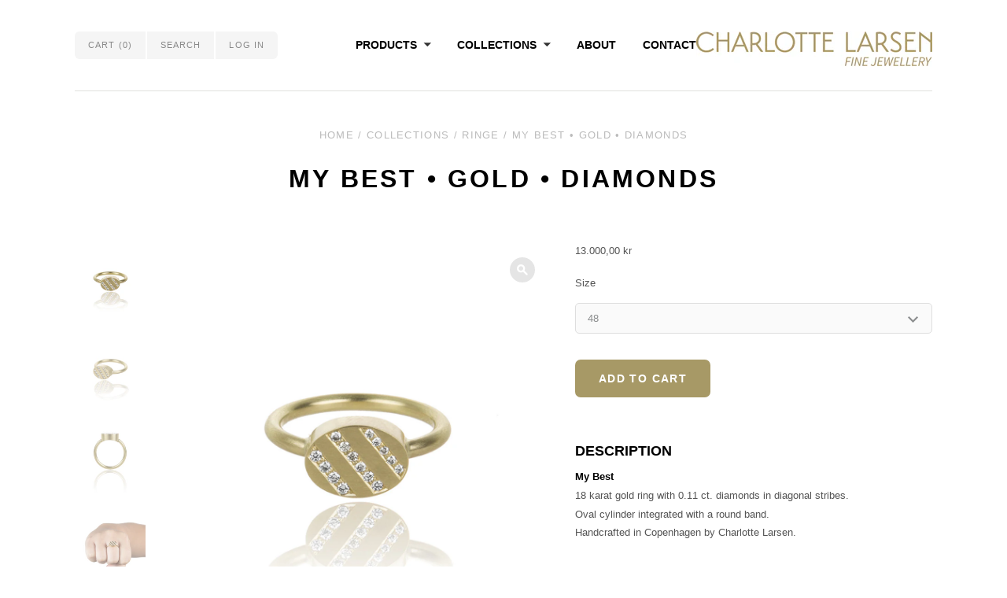

--- FILE ---
content_type: text/html; charset=utf-8
request_url: https://www.charlottelarsen.dk/collections/rings/products/simply-lock-gold
body_size: 16232
content:
<!doctype html>
<!--[if lt IE 7]><html class="no-js lt-ie9 lt-ie8 lt-ie7 lt-ie10" lang="en"> <![endif]-->
<!--[if IE 7]><html class="no-js lt-ie9 lt-ie8 lt-ie10" lang="en"> <![endif]-->
<!--[if IE 8]><html class="no-js lt-ie9 lt-ie10" lang="en"> <![endif]-->
<!--[if IE 9 ]><html class="ie9 lt-ie10 no-js"> <![endif]-->
<!--[if (gt IE 9)|!(IE)]><!--> <html class="no-js"> <!--<![endif]-->

<head>

  <meta charset="utf-8">
  <meta http-equiv="X-UA-Compatible" content="IE=edge,chrome=1">
  <!--google webmastertool-->
  <meta name="google-site-verification" content="pUD6FNkQXKRKyWu8hch8Rv9fu5u9-UMydzddMiVZ-0M" />
  

  
    <title>Ring • Guld • Det&#39;nlarsen • Smykkedesigner • Gl. Kongevej | Charlotte Larsen Fine Jewellery</title>
  

  
    <meta name="description" content="Guld ring med diamanter i stilren minimalistisk design • Håndlavet af Guldsmed Charlotte Larsen • Som skaber nytænkende, eksklusive og enkle design smykker." />
  

  <link rel="canonical" href="https://www.charlottelarsen.dk/products/simply-lock-gold" />
  <meta name="viewport" content="width=device-width" />

  <script>window.performance && window.performance.mark && window.performance.mark('shopify.content_for_header.start');</script><meta name="facebook-domain-verification" content="yvo4e6p630xnfr43kgz7aokhbjquhk">
<meta id="shopify-digital-wallet" name="shopify-digital-wallet" content="/7414585/digital_wallets/dialog">
<meta name="shopify-checkout-api-token" content="059f050c679947852117ed3404d0ab1c">
<meta id="in-context-paypal-metadata" data-shop-id="7414585" data-venmo-supported="false" data-environment="production" data-locale="en_US" data-paypal-v4="true" data-currency="DKK">
<link rel="alternate" type="application/json+oembed" href="https://www.charlottelarsen.dk/products/simply-lock-gold.oembed">
<script async="async" src="/checkouts/internal/preloads.js?locale=en-DK"></script>
<link rel="preconnect" href="https://shop.app" crossorigin="anonymous">
<script async="async" src="https://shop.app/checkouts/internal/preloads.js?locale=en-DK&shop_id=7414585" crossorigin="anonymous"></script>
<script id="apple-pay-shop-capabilities" type="application/json">{"shopId":7414585,"countryCode":"DK","currencyCode":"DKK","merchantCapabilities":["supports3DS"],"merchantId":"gid:\/\/shopify\/Shop\/7414585","merchantName":"Charlotte Larsen Fine Jewellery","requiredBillingContactFields":["postalAddress","email","phone"],"requiredShippingContactFields":["postalAddress","email","phone"],"shippingType":"shipping","supportedNetworks":["visa","maestro","masterCard"],"total":{"type":"pending","label":"Charlotte Larsen Fine Jewellery","amount":"1.00"},"shopifyPaymentsEnabled":true,"supportsSubscriptions":true}</script>
<script id="shopify-features" type="application/json">{"accessToken":"059f050c679947852117ed3404d0ab1c","betas":["rich-media-storefront-analytics"],"domain":"www.charlottelarsen.dk","predictiveSearch":true,"shopId":7414585,"locale":"en"}</script>
<script>var Shopify = Shopify || {};
Shopify.shop = "det-nlarsen.myshopify.com";
Shopify.locale = "en";
Shopify.currency = {"active":"DKK","rate":"1.0"};
Shopify.country = "DK";
Shopify.theme = {"name":"Copy of Charlotte Larsen Fine Jewellery","id":33717649465,"schema_name":null,"schema_version":null,"theme_store_id":null,"role":"main"};
Shopify.theme.handle = "null";
Shopify.theme.style = {"id":null,"handle":null};
Shopify.cdnHost = "www.charlottelarsen.dk/cdn";
Shopify.routes = Shopify.routes || {};
Shopify.routes.root = "/";</script>
<script type="module">!function(o){(o.Shopify=o.Shopify||{}).modules=!0}(window);</script>
<script>!function(o){function n(){var o=[];function n(){o.push(Array.prototype.slice.apply(arguments))}return n.q=o,n}var t=o.Shopify=o.Shopify||{};t.loadFeatures=n(),t.autoloadFeatures=n()}(window);</script>
<script>
  window.ShopifyPay = window.ShopifyPay || {};
  window.ShopifyPay.apiHost = "shop.app\/pay";
  window.ShopifyPay.redirectState = null;
</script>
<script id="shop-js-analytics" type="application/json">{"pageType":"product"}</script>
<script defer="defer" async type="module" src="//www.charlottelarsen.dk/cdn/shopifycloud/shop-js/modules/v2/client.init-shop-cart-sync_BT-GjEfc.en.esm.js"></script>
<script defer="defer" async type="module" src="//www.charlottelarsen.dk/cdn/shopifycloud/shop-js/modules/v2/chunk.common_D58fp_Oc.esm.js"></script>
<script defer="defer" async type="module" src="//www.charlottelarsen.dk/cdn/shopifycloud/shop-js/modules/v2/chunk.modal_xMitdFEc.esm.js"></script>
<script type="module">
  await import("//www.charlottelarsen.dk/cdn/shopifycloud/shop-js/modules/v2/client.init-shop-cart-sync_BT-GjEfc.en.esm.js");
await import("//www.charlottelarsen.dk/cdn/shopifycloud/shop-js/modules/v2/chunk.common_D58fp_Oc.esm.js");
await import("//www.charlottelarsen.dk/cdn/shopifycloud/shop-js/modules/v2/chunk.modal_xMitdFEc.esm.js");

  window.Shopify.SignInWithShop?.initShopCartSync?.({"fedCMEnabled":true,"windoidEnabled":true});

</script>
<script>
  window.Shopify = window.Shopify || {};
  if (!window.Shopify.featureAssets) window.Shopify.featureAssets = {};
  window.Shopify.featureAssets['shop-js'] = {"shop-cart-sync":["modules/v2/client.shop-cart-sync_DZOKe7Ll.en.esm.js","modules/v2/chunk.common_D58fp_Oc.esm.js","modules/v2/chunk.modal_xMitdFEc.esm.js"],"init-fed-cm":["modules/v2/client.init-fed-cm_B6oLuCjv.en.esm.js","modules/v2/chunk.common_D58fp_Oc.esm.js","modules/v2/chunk.modal_xMitdFEc.esm.js"],"shop-cash-offers":["modules/v2/client.shop-cash-offers_D2sdYoxE.en.esm.js","modules/v2/chunk.common_D58fp_Oc.esm.js","modules/v2/chunk.modal_xMitdFEc.esm.js"],"shop-login-button":["modules/v2/client.shop-login-button_QeVjl5Y3.en.esm.js","modules/v2/chunk.common_D58fp_Oc.esm.js","modules/v2/chunk.modal_xMitdFEc.esm.js"],"pay-button":["modules/v2/client.pay-button_DXTOsIq6.en.esm.js","modules/v2/chunk.common_D58fp_Oc.esm.js","modules/v2/chunk.modal_xMitdFEc.esm.js"],"shop-button":["modules/v2/client.shop-button_DQZHx9pm.en.esm.js","modules/v2/chunk.common_D58fp_Oc.esm.js","modules/v2/chunk.modal_xMitdFEc.esm.js"],"avatar":["modules/v2/client.avatar_BTnouDA3.en.esm.js"],"init-windoid":["modules/v2/client.init-windoid_CR1B-cfM.en.esm.js","modules/v2/chunk.common_D58fp_Oc.esm.js","modules/v2/chunk.modal_xMitdFEc.esm.js"],"init-shop-for-new-customer-accounts":["modules/v2/client.init-shop-for-new-customer-accounts_C_vY_xzh.en.esm.js","modules/v2/client.shop-login-button_QeVjl5Y3.en.esm.js","modules/v2/chunk.common_D58fp_Oc.esm.js","modules/v2/chunk.modal_xMitdFEc.esm.js"],"init-shop-email-lookup-coordinator":["modules/v2/client.init-shop-email-lookup-coordinator_BI7n9ZSv.en.esm.js","modules/v2/chunk.common_D58fp_Oc.esm.js","modules/v2/chunk.modal_xMitdFEc.esm.js"],"init-shop-cart-sync":["modules/v2/client.init-shop-cart-sync_BT-GjEfc.en.esm.js","modules/v2/chunk.common_D58fp_Oc.esm.js","modules/v2/chunk.modal_xMitdFEc.esm.js"],"shop-toast-manager":["modules/v2/client.shop-toast-manager_DiYdP3xc.en.esm.js","modules/v2/chunk.common_D58fp_Oc.esm.js","modules/v2/chunk.modal_xMitdFEc.esm.js"],"init-customer-accounts":["modules/v2/client.init-customer-accounts_D9ZNqS-Q.en.esm.js","modules/v2/client.shop-login-button_QeVjl5Y3.en.esm.js","modules/v2/chunk.common_D58fp_Oc.esm.js","modules/v2/chunk.modal_xMitdFEc.esm.js"],"init-customer-accounts-sign-up":["modules/v2/client.init-customer-accounts-sign-up_iGw4briv.en.esm.js","modules/v2/client.shop-login-button_QeVjl5Y3.en.esm.js","modules/v2/chunk.common_D58fp_Oc.esm.js","modules/v2/chunk.modal_xMitdFEc.esm.js"],"shop-follow-button":["modules/v2/client.shop-follow-button_CqMgW2wH.en.esm.js","modules/v2/chunk.common_D58fp_Oc.esm.js","modules/v2/chunk.modal_xMitdFEc.esm.js"],"checkout-modal":["modules/v2/client.checkout-modal_xHeaAweL.en.esm.js","modules/v2/chunk.common_D58fp_Oc.esm.js","modules/v2/chunk.modal_xMitdFEc.esm.js"],"shop-login":["modules/v2/client.shop-login_D91U-Q7h.en.esm.js","modules/v2/chunk.common_D58fp_Oc.esm.js","modules/v2/chunk.modal_xMitdFEc.esm.js"],"lead-capture":["modules/v2/client.lead-capture_BJmE1dJe.en.esm.js","modules/v2/chunk.common_D58fp_Oc.esm.js","modules/v2/chunk.modal_xMitdFEc.esm.js"],"payment-terms":["modules/v2/client.payment-terms_Ci9AEqFq.en.esm.js","modules/v2/chunk.common_D58fp_Oc.esm.js","modules/v2/chunk.modal_xMitdFEc.esm.js"]};
</script>
<script>(function() {
  var isLoaded = false;
  function asyncLoad() {
    if (isLoaded) return;
    isLoaded = true;
    var urls = ["https:\/\/cdn.nfcube.com\/instafeed-d872dd17e9bc4f1dc66cb9eb3beaacaf.js?shop=det-nlarsen.myshopify.com"];
    for (var i = 0; i < urls.length; i++) {
      var s = document.createElement('script');
      s.type = 'text/javascript';
      s.async = true;
      s.src = urls[i];
      var x = document.getElementsByTagName('script')[0];
      x.parentNode.insertBefore(s, x);
    }
  };
  if(window.attachEvent) {
    window.attachEvent('onload', asyncLoad);
  } else {
    window.addEventListener('load', asyncLoad, false);
  }
})();</script>
<script id="__st">var __st={"a":7414585,"offset":3600,"reqid":"d6e943f5-da14-4197-96b3-66ed6f837550-1769505743","pageurl":"www.charlottelarsen.dk\/collections\/rings\/products\/simply-lock-gold","u":"4b9ebd9f3425","p":"product","rtyp":"product","rid":405099261};</script>
<script>window.ShopifyPaypalV4VisibilityTracking = true;</script>
<script id="captcha-bootstrap">!function(){'use strict';const t='contact',e='account',n='new_comment',o=[[t,t],['blogs',n],['comments',n],[t,'customer']],c=[[e,'customer_login'],[e,'guest_login'],[e,'recover_customer_password'],[e,'create_customer']],r=t=>t.map((([t,e])=>`form[action*='/${t}']:not([data-nocaptcha='true']) input[name='form_type'][value='${e}']`)).join(','),a=t=>()=>t?[...document.querySelectorAll(t)].map((t=>t.form)):[];function s(){const t=[...o],e=r(t);return a(e)}const i='password',u='form_key',d=['recaptcha-v3-token','g-recaptcha-response','h-captcha-response',i],f=()=>{try{return window.sessionStorage}catch{return}},m='__shopify_v',_=t=>t.elements[u];function p(t,e,n=!1){try{const o=window.sessionStorage,c=JSON.parse(o.getItem(e)),{data:r}=function(t){const{data:e,action:n}=t;return t[m]||n?{data:e,action:n}:{data:t,action:n}}(c);for(const[e,n]of Object.entries(r))t.elements[e]&&(t.elements[e].value=n);n&&o.removeItem(e)}catch(o){console.error('form repopulation failed',{error:o})}}const l='form_type',E='cptcha';function T(t){t.dataset[E]=!0}const w=window,h=w.document,L='Shopify',v='ce_forms',y='captcha';let A=!1;((t,e)=>{const n=(g='f06e6c50-85a8-45c8-87d0-21a2b65856fe',I='https://cdn.shopify.com/shopifycloud/storefront-forms-hcaptcha/ce_storefront_forms_captcha_hcaptcha.v1.5.2.iife.js',D={infoText:'Protected by hCaptcha',privacyText:'Privacy',termsText:'Terms'},(t,e,n)=>{const o=w[L][v],c=o.bindForm;if(c)return c(t,g,e,D).then(n);var r;o.q.push([[t,g,e,D],n]),r=I,A||(h.body.append(Object.assign(h.createElement('script'),{id:'captcha-provider',async:!0,src:r})),A=!0)});var g,I,D;w[L]=w[L]||{},w[L][v]=w[L][v]||{},w[L][v].q=[],w[L][y]=w[L][y]||{},w[L][y].protect=function(t,e){n(t,void 0,e),T(t)},Object.freeze(w[L][y]),function(t,e,n,w,h,L){const[v,y,A,g]=function(t,e,n){const i=e?o:[],u=t?c:[],d=[...i,...u],f=r(d),m=r(i),_=r(d.filter((([t,e])=>n.includes(e))));return[a(f),a(m),a(_),s()]}(w,h,L),I=t=>{const e=t.target;return e instanceof HTMLFormElement?e:e&&e.form},D=t=>v().includes(t);t.addEventListener('submit',(t=>{const e=I(t);if(!e)return;const n=D(e)&&!e.dataset.hcaptchaBound&&!e.dataset.recaptchaBound,o=_(e),c=g().includes(e)&&(!o||!o.value);(n||c)&&t.preventDefault(),c&&!n&&(function(t){try{if(!f())return;!function(t){const e=f();if(!e)return;const n=_(t);if(!n)return;const o=n.value;o&&e.removeItem(o)}(t);const e=Array.from(Array(32),(()=>Math.random().toString(36)[2])).join('');!function(t,e){_(t)||t.append(Object.assign(document.createElement('input'),{type:'hidden',name:u})),t.elements[u].value=e}(t,e),function(t,e){const n=f();if(!n)return;const o=[...t.querySelectorAll(`input[type='${i}']`)].map((({name:t})=>t)),c=[...d,...o],r={};for(const[a,s]of new FormData(t).entries())c.includes(a)||(r[a]=s);n.setItem(e,JSON.stringify({[m]:1,action:t.action,data:r}))}(t,e)}catch(e){console.error('failed to persist form',e)}}(e),e.submit())}));const S=(t,e)=>{t&&!t.dataset[E]&&(n(t,e.some((e=>e===t))),T(t))};for(const o of['focusin','change'])t.addEventListener(o,(t=>{const e=I(t);D(e)&&S(e,y())}));const B=e.get('form_key'),M=e.get(l),P=B&&M;t.addEventListener('DOMContentLoaded',(()=>{const t=y();if(P)for(const e of t)e.elements[l].value===M&&p(e,B);[...new Set([...A(),...v().filter((t=>'true'===t.dataset.shopifyCaptcha))])].forEach((e=>S(e,t)))}))}(h,new URLSearchParams(w.location.search),n,t,e,['guest_login'])})(!0,!0)}();</script>
<script integrity="sha256-4kQ18oKyAcykRKYeNunJcIwy7WH5gtpwJnB7kiuLZ1E=" data-source-attribution="shopify.loadfeatures" defer="defer" src="//www.charlottelarsen.dk/cdn/shopifycloud/storefront/assets/storefront/load_feature-a0a9edcb.js" crossorigin="anonymous"></script>
<script crossorigin="anonymous" defer="defer" src="//www.charlottelarsen.dk/cdn/shopifycloud/storefront/assets/shopify_pay/storefront-65b4c6d7.js?v=20250812"></script>
<script data-source-attribution="shopify.dynamic_checkout.dynamic.init">var Shopify=Shopify||{};Shopify.PaymentButton=Shopify.PaymentButton||{isStorefrontPortableWallets:!0,init:function(){window.Shopify.PaymentButton.init=function(){};var t=document.createElement("script");t.src="https://www.charlottelarsen.dk/cdn/shopifycloud/portable-wallets/latest/portable-wallets.en.js",t.type="module",document.head.appendChild(t)}};
</script>
<script data-source-attribution="shopify.dynamic_checkout.buyer_consent">
  function portableWalletsHideBuyerConsent(e){var t=document.getElementById("shopify-buyer-consent"),n=document.getElementById("shopify-subscription-policy-button");t&&n&&(t.classList.add("hidden"),t.setAttribute("aria-hidden","true"),n.removeEventListener("click",e))}function portableWalletsShowBuyerConsent(e){var t=document.getElementById("shopify-buyer-consent"),n=document.getElementById("shopify-subscription-policy-button");t&&n&&(t.classList.remove("hidden"),t.removeAttribute("aria-hidden"),n.addEventListener("click",e))}window.Shopify?.PaymentButton&&(window.Shopify.PaymentButton.hideBuyerConsent=portableWalletsHideBuyerConsent,window.Shopify.PaymentButton.showBuyerConsent=portableWalletsShowBuyerConsent);
</script>
<script data-source-attribution="shopify.dynamic_checkout.cart.bootstrap">document.addEventListener("DOMContentLoaded",(function(){function t(){return document.querySelector("shopify-accelerated-checkout-cart, shopify-accelerated-checkout")}if(t())Shopify.PaymentButton.init();else{new MutationObserver((function(e,n){t()&&(Shopify.PaymentButton.init(),n.disconnect())})).observe(document.body,{childList:!0,subtree:!0})}}));
</script>
<link id="shopify-accelerated-checkout-styles" rel="stylesheet" media="screen" href="https://www.charlottelarsen.dk/cdn/shopifycloud/portable-wallets/latest/accelerated-checkout-backwards-compat.css" crossorigin="anonymous">
<style id="shopify-accelerated-checkout-cart">
        #shopify-buyer-consent {
  margin-top: 1em;
  display: inline-block;
  width: 100%;
}

#shopify-buyer-consent.hidden {
  display: none;
}

#shopify-subscription-policy-button {
  background: none;
  border: none;
  padding: 0;
  text-decoration: underline;
  font-size: inherit;
  cursor: pointer;
}

#shopify-subscription-policy-button::before {
  box-shadow: none;
}

      </style>

<script>window.performance && window.performance.mark && window.performance.mark('shopify.content_for_header.end');</script>

  <!-- Facebook Open Graph -->
<meta property="og:type" content="website" />
<meta property="og:site_name" content="Charlotte Larsen Fine Jewellery" />
<meta property="og:url" content="https://www.charlottelarsen.dk/products/simply-lock-gold" />
<meta property="og:title" content="Ring • Guld • Det&#39;nlarsen • Smykkedesigner • Gl. Kongevej" />

  <meta property="og:description" content="My Best
18 karat gold ring with 0.11 ct. diamonds in diagonal stribes.
Oval cylinder integrated with a round band.
Handcrafted in Copenhagen by Charlotte Lar..." />
  
  <meta property="og:image" content="http://www.charlottelarsen.dk/cdn/shop/products/high-rising-diagonal-gold-guld-18karat-diamonds-diamanter-fingerring-ring-one-of-a-kind-trendy-art-deco-handcrafted-made-in-denmark-unigue-bling_grande.jpg?v=1441568771" />
  <meta property="og:image:secure_url" content="https://www.charlottelarsen.dk/cdn/shop/products/high-rising-diagonal-gold-guld-18karat-diamonds-diamanter-fingerring-ring-one-of-a-kind-trendy-art-deco-handcrafted-made-in-denmark-unigue-bling_grande.jpg?v=1441568771" />
  
  <meta property="og:image" content="http://www.charlottelarsen.dk/cdn/shop/products/high-rising-diagonal-gold-guld-18karat-diamonds-diamanter-fingerring-ring-one-of-a-kind-trendy-art-deco-handcrafted-made-in-denmark-unigue_grande.jpg?v=1441568788" />
  <meta property="og:image:secure_url" content="https://www.charlottelarsen.dk/cdn/shop/products/high-rising-diagonal-gold-guld-18karat-diamonds-diamanter-fingerring-ring-one-of-a-kind-trendy-art-deco-handcrafted-made-in-denmark-unigue_grande.jpg?v=1441568788" />
  
  <meta property="og:image" content="http://www.charlottelarsen.dk/cdn/shop/products/high-rising-diagonal-gold-guld-18karat-diamonds-diamanter-fingerring-ring-one-of-a-kind-trendy-art-deco-handcrafted-made-in-denmark-unigue-profile_grande.jpg?v=1441568804" />
  <meta property="og:image:secure_url" content="https://www.charlottelarsen.dk/cdn/shop/products/high-rising-diagonal-gold-guld-18karat-diamonds-diamanter-fingerring-ring-one-of-a-kind-trendy-art-deco-handcrafted-made-in-denmark-unigue-profile_grande.jpg?v=1441568804" />
  
  <meta property="og:image" content="http://www.charlottelarsen.dk/cdn/shop/products/high-rising-diagonal-gold-guld-18karat-diamonds-diamanter-fingerring-ring-one-of-a-kind-trendy-art-deco-handcrafted-made-in-denmark-model_grande.jpg?v=1441568828" />
  <meta property="og:image:secure_url" content="https://www.charlottelarsen.dk/cdn/shop/products/high-rising-diagonal-gold-guld-18karat-diamonds-diamanter-fingerring-ring-one-of-a-kind-trendy-art-deco-handcrafted-made-in-denmark-model_grande.jpg?v=1441568828" />
  


<!-- Twitter Card -->

  <meta name="twitter:card" content="product">
  <meta name="twitter:title" content="My Best • Gold • Diamonds">
  <meta name="twitter:url" content="https://www.charlottelarsen.dk/products/simply-lock-gold">
  <meta name="twitter:description" content="My Best
18 karat gold ring with 0.11 ct. diamonds in diagonal stribes.
Oval cylinder integrated with a round band.
Handcrafted in Copenhagen by Charlotte Lar...">
  <meta name="twitter:image:src" content="http://www.charlottelarsen.dk/cdn/shop/products/high-rising-diagonal-gold-guld-18karat-diamonds-diamanter-fingerring-ring-one-of-a-kind-trendy-art-deco-handcrafted-made-in-denmark-unigue-bling_grande.jpg?v=1441568771">
  <meta name="twitter:data1" content="13.000,00 kr">
  <meta name="twitter:label1" content="PRICE">
  <meta name="twitter:data2" content="DET'NLARSEN By Charlotte Larsen">
  <meta name="twitter:label2" content="VENDOR">



  <!-- Theme CSS
  ///////////////////////////////////////// -->
  <link href="//www.charlottelarsen.dk/cdn/shop/t/8/assets/theme.scss.css?v=45805652659952326801765123148" rel="stylesheet" type="text/css" media="all" />

  <!-- Javascript -->
  <script src="//www.charlottelarsen.dk/cdn/shop/t/8/assets/modernizr-2.6.2.min.js?v=93584232075453552741565880827" type="text/javascript"></script>
  <script src="//www.charlottelarsen.dk/cdn/shop/t/8/assets/jquery.js?v=181810596477149209941565880827" type="text/javascript"></script>

  

  <!-- Store object
  ///////////////////////////////////////// -->
  <script type="text/javascript">
    settings = {}

    // Cart page
    settings.moneyFormat = "{{amount_with_comma_separator}} kr";

    // Home page
    settings.showSlideshow = true;
    settings.slideshowNavigation = true;
    settings.slideshowAutoPlay = true;
    settings.slideDuration = "";
    settings.featuredCollections = true;
    settings.collectionAlignment = "below";
    settings.showInstagramWidget = true;
    settings.instagramAccessToken = "";
    settings.showInstagramTag = false;
    settings.instagramTag = "";
    settings.showTwitterWidget = false;
    settings.twitterWidgetId = "";
    settings.twitterRetweets = false;

    settings.productQuantityError = "Please enter a quantity.";

    

    
  </script>

<link href="https://monorail-edge.shopifysvc.com" rel="dns-prefetch">
<script>(function(){if ("sendBeacon" in navigator && "performance" in window) {try {var session_token_from_headers = performance.getEntriesByType('navigation')[0].serverTiming.find(x => x.name == '_s').description;} catch {var session_token_from_headers = undefined;}var session_cookie_matches = document.cookie.match(/_shopify_s=([^;]*)/);var session_token_from_cookie = session_cookie_matches && session_cookie_matches.length === 2 ? session_cookie_matches[1] : "";var session_token = session_token_from_headers || session_token_from_cookie || "";function handle_abandonment_event(e) {var entries = performance.getEntries().filter(function(entry) {return /monorail-edge.shopifysvc.com/.test(entry.name);});if (!window.abandonment_tracked && entries.length === 0) {window.abandonment_tracked = true;var currentMs = Date.now();var navigation_start = performance.timing.navigationStart;var payload = {shop_id: 7414585,url: window.location.href,navigation_start,duration: currentMs - navigation_start,session_token,page_type: "product"};window.navigator.sendBeacon("https://monorail-edge.shopifysvc.com/v1/produce", JSON.stringify({schema_id: "online_store_buyer_site_abandonment/1.1",payload: payload,metadata: {event_created_at_ms: currentMs,event_sent_at_ms: currentMs}}));}}window.addEventListener('pagehide', handle_abandonment_event);}}());</script>
<script id="web-pixels-manager-setup">(function e(e,d,r,n,o){if(void 0===o&&(o={}),!Boolean(null===(a=null===(i=window.Shopify)||void 0===i?void 0:i.analytics)||void 0===a?void 0:a.replayQueue)){var i,a;window.Shopify=window.Shopify||{};var t=window.Shopify;t.analytics=t.analytics||{};var s=t.analytics;s.replayQueue=[],s.publish=function(e,d,r){return s.replayQueue.push([e,d,r]),!0};try{self.performance.mark("wpm:start")}catch(e){}var l=function(){var e={modern:/Edge?\/(1{2}[4-9]|1[2-9]\d|[2-9]\d{2}|\d{4,})\.\d+(\.\d+|)|Firefox\/(1{2}[4-9]|1[2-9]\d|[2-9]\d{2}|\d{4,})\.\d+(\.\d+|)|Chrom(ium|e)\/(9{2}|\d{3,})\.\d+(\.\d+|)|(Maci|X1{2}).+ Version\/(15\.\d+|(1[6-9]|[2-9]\d|\d{3,})\.\d+)([,.]\d+|)( \(\w+\)|)( Mobile\/\w+|) Safari\/|Chrome.+OPR\/(9{2}|\d{3,})\.\d+\.\d+|(CPU[ +]OS|iPhone[ +]OS|CPU[ +]iPhone|CPU IPhone OS|CPU iPad OS)[ +]+(15[._]\d+|(1[6-9]|[2-9]\d|\d{3,})[._]\d+)([._]\d+|)|Android:?[ /-](13[3-9]|1[4-9]\d|[2-9]\d{2}|\d{4,})(\.\d+|)(\.\d+|)|Android.+Firefox\/(13[5-9]|1[4-9]\d|[2-9]\d{2}|\d{4,})\.\d+(\.\d+|)|Android.+Chrom(ium|e)\/(13[3-9]|1[4-9]\d|[2-9]\d{2}|\d{4,})\.\d+(\.\d+|)|SamsungBrowser\/([2-9]\d|\d{3,})\.\d+/,legacy:/Edge?\/(1[6-9]|[2-9]\d|\d{3,})\.\d+(\.\d+|)|Firefox\/(5[4-9]|[6-9]\d|\d{3,})\.\d+(\.\d+|)|Chrom(ium|e)\/(5[1-9]|[6-9]\d|\d{3,})\.\d+(\.\d+|)([\d.]+$|.*Safari\/(?![\d.]+ Edge\/[\d.]+$))|(Maci|X1{2}).+ Version\/(10\.\d+|(1[1-9]|[2-9]\d|\d{3,})\.\d+)([,.]\d+|)( \(\w+\)|)( Mobile\/\w+|) Safari\/|Chrome.+OPR\/(3[89]|[4-9]\d|\d{3,})\.\d+\.\d+|(CPU[ +]OS|iPhone[ +]OS|CPU[ +]iPhone|CPU IPhone OS|CPU iPad OS)[ +]+(10[._]\d+|(1[1-9]|[2-9]\d|\d{3,})[._]\d+)([._]\d+|)|Android:?[ /-](13[3-9]|1[4-9]\d|[2-9]\d{2}|\d{4,})(\.\d+|)(\.\d+|)|Mobile Safari.+OPR\/([89]\d|\d{3,})\.\d+\.\d+|Android.+Firefox\/(13[5-9]|1[4-9]\d|[2-9]\d{2}|\d{4,})\.\d+(\.\d+|)|Android.+Chrom(ium|e)\/(13[3-9]|1[4-9]\d|[2-9]\d{2}|\d{4,})\.\d+(\.\d+|)|Android.+(UC? ?Browser|UCWEB|U3)[ /]?(15\.([5-9]|\d{2,})|(1[6-9]|[2-9]\d|\d{3,})\.\d+)\.\d+|SamsungBrowser\/(5\.\d+|([6-9]|\d{2,})\.\d+)|Android.+MQ{2}Browser\/(14(\.(9|\d{2,})|)|(1[5-9]|[2-9]\d|\d{3,})(\.\d+|))(\.\d+|)|K[Aa][Ii]OS\/(3\.\d+|([4-9]|\d{2,})\.\d+)(\.\d+|)/},d=e.modern,r=e.legacy,n=navigator.userAgent;return n.match(d)?"modern":n.match(r)?"legacy":"unknown"}(),u="modern"===l?"modern":"legacy",c=(null!=n?n:{modern:"",legacy:""})[u],f=function(e){return[e.baseUrl,"/wpm","/b",e.hashVersion,"modern"===e.buildTarget?"m":"l",".js"].join("")}({baseUrl:d,hashVersion:r,buildTarget:u}),m=function(e){var d=e.version,r=e.bundleTarget,n=e.surface,o=e.pageUrl,i=e.monorailEndpoint;return{emit:function(e){var a=e.status,t=e.errorMsg,s=(new Date).getTime(),l=JSON.stringify({metadata:{event_sent_at_ms:s},events:[{schema_id:"web_pixels_manager_load/3.1",payload:{version:d,bundle_target:r,page_url:o,status:a,surface:n,error_msg:t},metadata:{event_created_at_ms:s}}]});if(!i)return console&&console.warn&&console.warn("[Web Pixels Manager] No Monorail endpoint provided, skipping logging."),!1;try{return self.navigator.sendBeacon.bind(self.navigator)(i,l)}catch(e){}var u=new XMLHttpRequest;try{return u.open("POST",i,!0),u.setRequestHeader("Content-Type","text/plain"),u.send(l),!0}catch(e){return console&&console.warn&&console.warn("[Web Pixels Manager] Got an unhandled error while logging to Monorail."),!1}}}}({version:r,bundleTarget:l,surface:e.surface,pageUrl:self.location.href,monorailEndpoint:e.monorailEndpoint});try{o.browserTarget=l,function(e){var d=e.src,r=e.async,n=void 0===r||r,o=e.onload,i=e.onerror,a=e.sri,t=e.scriptDataAttributes,s=void 0===t?{}:t,l=document.createElement("script"),u=document.querySelector("head"),c=document.querySelector("body");if(l.async=n,l.src=d,a&&(l.integrity=a,l.crossOrigin="anonymous"),s)for(var f in s)if(Object.prototype.hasOwnProperty.call(s,f))try{l.dataset[f]=s[f]}catch(e){}if(o&&l.addEventListener("load",o),i&&l.addEventListener("error",i),u)u.appendChild(l);else{if(!c)throw new Error("Did not find a head or body element to append the script");c.appendChild(l)}}({src:f,async:!0,onload:function(){if(!function(){var e,d;return Boolean(null===(d=null===(e=window.Shopify)||void 0===e?void 0:e.analytics)||void 0===d?void 0:d.initialized)}()){var d=window.webPixelsManager.init(e)||void 0;if(d){var r=window.Shopify.analytics;r.replayQueue.forEach((function(e){var r=e[0],n=e[1],o=e[2];d.publishCustomEvent(r,n,o)})),r.replayQueue=[],r.publish=d.publishCustomEvent,r.visitor=d.visitor,r.initialized=!0}}},onerror:function(){return m.emit({status:"failed",errorMsg:"".concat(f," has failed to load")})},sri:function(e){var d=/^sha384-[A-Za-z0-9+/=]+$/;return"string"==typeof e&&d.test(e)}(c)?c:"",scriptDataAttributes:o}),m.emit({status:"loading"})}catch(e){m.emit({status:"failed",errorMsg:(null==e?void 0:e.message)||"Unknown error"})}}})({shopId: 7414585,storefrontBaseUrl: "https://www.charlottelarsen.dk",extensionsBaseUrl: "https://extensions.shopifycdn.com/cdn/shopifycloud/web-pixels-manager",monorailEndpoint: "https://monorail-edge.shopifysvc.com/unstable/produce_batch",surface: "storefront-renderer",enabledBetaFlags: ["2dca8a86"],webPixelsConfigList: [{"id":"379814220","configuration":"{\"pixel_id\":\"304190994402401\",\"pixel_type\":\"facebook_pixel\",\"metaapp_system_user_token\":\"-\"}","eventPayloadVersion":"v1","runtimeContext":"OPEN","scriptVersion":"ca16bc87fe92b6042fbaa3acc2fbdaa6","type":"APP","apiClientId":2329312,"privacyPurposes":["ANALYTICS","MARKETING","SALE_OF_DATA"],"dataSharingAdjustments":{"protectedCustomerApprovalScopes":["read_customer_address","read_customer_email","read_customer_name","read_customer_personal_data","read_customer_phone"]}},{"id":"163938636","configuration":"{\"tagID\":\"2612985957501\"}","eventPayloadVersion":"v1","runtimeContext":"STRICT","scriptVersion":"18031546ee651571ed29edbe71a3550b","type":"APP","apiClientId":3009811,"privacyPurposes":["ANALYTICS","MARKETING","SALE_OF_DATA"],"dataSharingAdjustments":{"protectedCustomerApprovalScopes":["read_customer_address","read_customer_email","read_customer_name","read_customer_personal_data","read_customer_phone"]}},{"id":"shopify-app-pixel","configuration":"{}","eventPayloadVersion":"v1","runtimeContext":"STRICT","scriptVersion":"0450","apiClientId":"shopify-pixel","type":"APP","privacyPurposes":["ANALYTICS","MARKETING"]},{"id":"shopify-custom-pixel","eventPayloadVersion":"v1","runtimeContext":"LAX","scriptVersion":"0450","apiClientId":"shopify-pixel","type":"CUSTOM","privacyPurposes":["ANALYTICS","MARKETING"]}],isMerchantRequest: false,initData: {"shop":{"name":"Charlotte Larsen Fine Jewellery","paymentSettings":{"currencyCode":"DKK"},"myshopifyDomain":"det-nlarsen.myshopify.com","countryCode":"DK","storefrontUrl":"https:\/\/www.charlottelarsen.dk"},"customer":null,"cart":null,"checkout":null,"productVariants":[{"price":{"amount":13000.0,"currencyCode":"DKK"},"product":{"title":"My Best • Gold • Diamonds","vendor":"DET'NLARSEN By Charlotte Larsen","id":"405099261","untranslatedTitle":"My Best • Gold • Diamonds","url":"\/products\/simply-lock-gold","type":"Rings"},"id":"8179916929","image":{"src":"\/\/www.charlottelarsen.dk\/cdn\/shop\/products\/high-rising-diagonal-gold-guld-18karat-diamonds-diamanter-fingerring-ring-one-of-a-kind-trendy-art-deco-handcrafted-made-in-denmark-unigue-bling.jpg?v=1441568771"},"sku":"","title":"48","untranslatedTitle":"48"},{"price":{"amount":13000.0,"currencyCode":"DKK"},"product":{"title":"My Best • Gold • Diamonds","vendor":"DET'NLARSEN By Charlotte Larsen","id":"405099261","untranslatedTitle":"My Best • Gold • Diamonds","url":"\/products\/simply-lock-gold","type":"Rings"},"id":"8179969857","image":{"src":"\/\/www.charlottelarsen.dk\/cdn\/shop\/products\/high-rising-diagonal-gold-guld-18karat-diamonds-diamanter-fingerring-ring-one-of-a-kind-trendy-art-deco-handcrafted-made-in-denmark-unigue-bling.jpg?v=1441568771"},"sku":"","title":"49","untranslatedTitle":"49"},{"price":{"amount":13000.0,"currencyCode":"DKK"},"product":{"title":"My Best • Gold • Diamonds","vendor":"DET'NLARSEN By Charlotte Larsen","id":"405099261","untranslatedTitle":"My Best • Gold • Diamonds","url":"\/products\/simply-lock-gold","type":"Rings"},"id":"8179969921","image":{"src":"\/\/www.charlottelarsen.dk\/cdn\/shop\/products\/high-rising-diagonal-gold-guld-18karat-diamonds-diamanter-fingerring-ring-one-of-a-kind-trendy-art-deco-handcrafted-made-in-denmark-unigue-bling.jpg?v=1441568771"},"sku":"","title":"50","untranslatedTitle":"50"},{"price":{"amount":13000.0,"currencyCode":"DKK"},"product":{"title":"My Best • Gold • Diamonds","vendor":"DET'NLARSEN By Charlotte Larsen","id":"405099261","untranslatedTitle":"My Best • Gold • Diamonds","url":"\/products\/simply-lock-gold","type":"Rings"},"id":"8179969985","image":{"src":"\/\/www.charlottelarsen.dk\/cdn\/shop\/products\/high-rising-diagonal-gold-guld-18karat-diamonds-diamanter-fingerring-ring-one-of-a-kind-trendy-art-deco-handcrafted-made-in-denmark-unigue-bling.jpg?v=1441568771"},"sku":"","title":"51","untranslatedTitle":"51"},{"price":{"amount":13000.0,"currencyCode":"DKK"},"product":{"title":"My Best • Gold • Diamonds","vendor":"DET'NLARSEN By Charlotte Larsen","id":"405099261","untranslatedTitle":"My Best • Gold • Diamonds","url":"\/products\/simply-lock-gold","type":"Rings"},"id":"8179970049","image":{"src":"\/\/www.charlottelarsen.dk\/cdn\/shop\/products\/high-rising-diagonal-gold-guld-18karat-diamonds-diamanter-fingerring-ring-one-of-a-kind-trendy-art-deco-handcrafted-made-in-denmark-unigue-bling.jpg?v=1441568771"},"sku":"","title":"52","untranslatedTitle":"52"},{"price":{"amount":13000.0,"currencyCode":"DKK"},"product":{"title":"My Best • Gold • Diamonds","vendor":"DET'NLARSEN By Charlotte Larsen","id":"405099261","untranslatedTitle":"My Best • Gold • Diamonds","url":"\/products\/simply-lock-gold","type":"Rings"},"id":"8179970113","image":{"src":"\/\/www.charlottelarsen.dk\/cdn\/shop\/products\/high-rising-diagonal-gold-guld-18karat-diamonds-diamanter-fingerring-ring-one-of-a-kind-trendy-art-deco-handcrafted-made-in-denmark-unigue-bling.jpg?v=1441568771"},"sku":"","title":"53","untranslatedTitle":"53"},{"price":{"amount":13000.0,"currencyCode":"DKK"},"product":{"title":"My Best • Gold • Diamonds","vendor":"DET'NLARSEN By Charlotte Larsen","id":"405099261","untranslatedTitle":"My Best • Gold • Diamonds","url":"\/products\/simply-lock-gold","type":"Rings"},"id":"8179970177","image":{"src":"\/\/www.charlottelarsen.dk\/cdn\/shop\/products\/high-rising-diagonal-gold-guld-18karat-diamonds-diamanter-fingerring-ring-one-of-a-kind-trendy-art-deco-handcrafted-made-in-denmark-unigue-bling.jpg?v=1441568771"},"sku":"","title":"54","untranslatedTitle":"54"},{"price":{"amount":13000.0,"currencyCode":"DKK"},"product":{"title":"My Best • Gold • Diamonds","vendor":"DET'NLARSEN By Charlotte Larsen","id":"405099261","untranslatedTitle":"My Best • Gold • Diamonds","url":"\/products\/simply-lock-gold","type":"Rings"},"id":"8179970241","image":{"src":"\/\/www.charlottelarsen.dk\/cdn\/shop\/products\/high-rising-diagonal-gold-guld-18karat-diamonds-diamanter-fingerring-ring-one-of-a-kind-trendy-art-deco-handcrafted-made-in-denmark-unigue-bling.jpg?v=1441568771"},"sku":"","title":"55","untranslatedTitle":"55"},{"price":{"amount":13000.0,"currencyCode":"DKK"},"product":{"title":"My Best • Gold • Diamonds","vendor":"DET'NLARSEN By Charlotte Larsen","id":"405099261","untranslatedTitle":"My Best • Gold • Diamonds","url":"\/products\/simply-lock-gold","type":"Rings"},"id":"8179970369","image":{"src":"\/\/www.charlottelarsen.dk\/cdn\/shop\/products\/high-rising-diagonal-gold-guld-18karat-diamonds-diamanter-fingerring-ring-one-of-a-kind-trendy-art-deco-handcrafted-made-in-denmark-unigue-bling.jpg?v=1441568771"},"sku":"","title":"56","untranslatedTitle":"56"},{"price":{"amount":13000.0,"currencyCode":"DKK"},"product":{"title":"My Best • Gold • Diamonds","vendor":"DET'NLARSEN By Charlotte Larsen","id":"405099261","untranslatedTitle":"My Best • Gold • Diamonds","url":"\/products\/simply-lock-gold","type":"Rings"},"id":"8179970433","image":{"src":"\/\/www.charlottelarsen.dk\/cdn\/shop\/products\/high-rising-diagonal-gold-guld-18karat-diamonds-diamanter-fingerring-ring-one-of-a-kind-trendy-art-deco-handcrafted-made-in-denmark-unigue-bling.jpg?v=1441568771"},"sku":"","title":"57","untranslatedTitle":"57"},{"price":{"amount":13000.0,"currencyCode":"DKK"},"product":{"title":"My Best • Gold • Diamonds","vendor":"DET'NLARSEN By Charlotte Larsen","id":"405099261","untranslatedTitle":"My Best • Gold • Diamonds","url":"\/products\/simply-lock-gold","type":"Rings"},"id":"8179970497","image":{"src":"\/\/www.charlottelarsen.dk\/cdn\/shop\/products\/high-rising-diagonal-gold-guld-18karat-diamonds-diamanter-fingerring-ring-one-of-a-kind-trendy-art-deco-handcrafted-made-in-denmark-unigue-bling.jpg?v=1441568771"},"sku":"","title":"58","untranslatedTitle":"58"}],"purchasingCompany":null},},"https://www.charlottelarsen.dk/cdn","fcfee988w5aeb613cpc8e4bc33m6693e112",{"modern":"","legacy":""},{"shopId":"7414585","storefrontBaseUrl":"https:\/\/www.charlottelarsen.dk","extensionBaseUrl":"https:\/\/extensions.shopifycdn.com\/cdn\/shopifycloud\/web-pixels-manager","surface":"storefront-renderer","enabledBetaFlags":"[\"2dca8a86\"]","isMerchantRequest":"false","hashVersion":"fcfee988w5aeb613cpc8e4bc33m6693e112","publish":"custom","events":"[[\"page_viewed\",{}],[\"product_viewed\",{\"productVariant\":{\"price\":{\"amount\":13000.0,\"currencyCode\":\"DKK\"},\"product\":{\"title\":\"My Best • Gold • Diamonds\",\"vendor\":\"DET'NLARSEN By Charlotte Larsen\",\"id\":\"405099261\",\"untranslatedTitle\":\"My Best • Gold • Diamonds\",\"url\":\"\/products\/simply-lock-gold\",\"type\":\"Rings\"},\"id\":\"8179916929\",\"image\":{\"src\":\"\/\/www.charlottelarsen.dk\/cdn\/shop\/products\/high-rising-diagonal-gold-guld-18karat-diamonds-diamanter-fingerring-ring-one-of-a-kind-trendy-art-deco-handcrafted-made-in-denmark-unigue-bling.jpg?v=1441568771\"},\"sku\":\"\",\"title\":\"48\",\"untranslatedTitle\":\"48\"}}]]"});</script><script>
  window.ShopifyAnalytics = window.ShopifyAnalytics || {};
  window.ShopifyAnalytics.meta = window.ShopifyAnalytics.meta || {};
  window.ShopifyAnalytics.meta.currency = 'DKK';
  var meta = {"product":{"id":405099261,"gid":"gid:\/\/shopify\/Product\/405099261","vendor":"DET'NLARSEN By Charlotte Larsen","type":"Rings","handle":"simply-lock-gold","variants":[{"id":8179916929,"price":1300000,"name":"My Best • Gold • Diamonds - 48","public_title":"48","sku":""},{"id":8179969857,"price":1300000,"name":"My Best • Gold • Diamonds - 49","public_title":"49","sku":""},{"id":8179969921,"price":1300000,"name":"My Best • Gold • Diamonds - 50","public_title":"50","sku":""},{"id":8179969985,"price":1300000,"name":"My Best • Gold • Diamonds - 51","public_title":"51","sku":""},{"id":8179970049,"price":1300000,"name":"My Best • Gold • Diamonds - 52","public_title":"52","sku":""},{"id":8179970113,"price":1300000,"name":"My Best • Gold • Diamonds - 53","public_title":"53","sku":""},{"id":8179970177,"price":1300000,"name":"My Best • Gold • Diamonds - 54","public_title":"54","sku":""},{"id":8179970241,"price":1300000,"name":"My Best • Gold • Diamonds - 55","public_title":"55","sku":""},{"id":8179970369,"price":1300000,"name":"My Best • Gold • Diamonds - 56","public_title":"56","sku":""},{"id":8179970433,"price":1300000,"name":"My Best • Gold • Diamonds - 57","public_title":"57","sku":""},{"id":8179970497,"price":1300000,"name":"My Best • Gold • Diamonds - 58","public_title":"58","sku":""}],"remote":false},"page":{"pageType":"product","resourceType":"product","resourceId":405099261,"requestId":"d6e943f5-da14-4197-96b3-66ed6f837550-1769505743"}};
  for (var attr in meta) {
    window.ShopifyAnalytics.meta[attr] = meta[attr];
  }
</script>
<script class="analytics">
  (function () {
    var customDocumentWrite = function(content) {
      var jquery = null;

      if (window.jQuery) {
        jquery = window.jQuery;
      } else if (window.Checkout && window.Checkout.$) {
        jquery = window.Checkout.$;
      }

      if (jquery) {
        jquery('body').append(content);
      }
    };

    var hasLoggedConversion = function(token) {
      if (token) {
        return document.cookie.indexOf('loggedConversion=' + token) !== -1;
      }
      return false;
    }

    var setCookieIfConversion = function(token) {
      if (token) {
        var twoMonthsFromNow = new Date(Date.now());
        twoMonthsFromNow.setMonth(twoMonthsFromNow.getMonth() + 2);

        document.cookie = 'loggedConversion=' + token + '; expires=' + twoMonthsFromNow;
      }
    }

    var trekkie = window.ShopifyAnalytics.lib = window.trekkie = window.trekkie || [];
    if (trekkie.integrations) {
      return;
    }
    trekkie.methods = [
      'identify',
      'page',
      'ready',
      'track',
      'trackForm',
      'trackLink'
    ];
    trekkie.factory = function(method) {
      return function() {
        var args = Array.prototype.slice.call(arguments);
        args.unshift(method);
        trekkie.push(args);
        return trekkie;
      };
    };
    for (var i = 0; i < trekkie.methods.length; i++) {
      var key = trekkie.methods[i];
      trekkie[key] = trekkie.factory(key);
    }
    trekkie.load = function(config) {
      trekkie.config = config || {};
      trekkie.config.initialDocumentCookie = document.cookie;
      var first = document.getElementsByTagName('script')[0];
      var script = document.createElement('script');
      script.type = 'text/javascript';
      script.onerror = function(e) {
        var scriptFallback = document.createElement('script');
        scriptFallback.type = 'text/javascript';
        scriptFallback.onerror = function(error) {
                var Monorail = {
      produce: function produce(monorailDomain, schemaId, payload) {
        var currentMs = new Date().getTime();
        var event = {
          schema_id: schemaId,
          payload: payload,
          metadata: {
            event_created_at_ms: currentMs,
            event_sent_at_ms: currentMs
          }
        };
        return Monorail.sendRequest("https://" + monorailDomain + "/v1/produce", JSON.stringify(event));
      },
      sendRequest: function sendRequest(endpointUrl, payload) {
        // Try the sendBeacon API
        if (window && window.navigator && typeof window.navigator.sendBeacon === 'function' && typeof window.Blob === 'function' && !Monorail.isIos12()) {
          var blobData = new window.Blob([payload], {
            type: 'text/plain'
          });

          if (window.navigator.sendBeacon(endpointUrl, blobData)) {
            return true;
          } // sendBeacon was not successful

        } // XHR beacon

        var xhr = new XMLHttpRequest();

        try {
          xhr.open('POST', endpointUrl);
          xhr.setRequestHeader('Content-Type', 'text/plain');
          xhr.send(payload);
        } catch (e) {
          console.log(e);
        }

        return false;
      },
      isIos12: function isIos12() {
        return window.navigator.userAgent.lastIndexOf('iPhone; CPU iPhone OS 12_') !== -1 || window.navigator.userAgent.lastIndexOf('iPad; CPU OS 12_') !== -1;
      }
    };
    Monorail.produce('monorail-edge.shopifysvc.com',
      'trekkie_storefront_load_errors/1.1',
      {shop_id: 7414585,
      theme_id: 33717649465,
      app_name: "storefront",
      context_url: window.location.href,
      source_url: "//www.charlottelarsen.dk/cdn/s/trekkie.storefront.a804e9514e4efded663580eddd6991fcc12b5451.min.js"});

        };
        scriptFallback.async = true;
        scriptFallback.src = '//www.charlottelarsen.dk/cdn/s/trekkie.storefront.a804e9514e4efded663580eddd6991fcc12b5451.min.js';
        first.parentNode.insertBefore(scriptFallback, first);
      };
      script.async = true;
      script.src = '//www.charlottelarsen.dk/cdn/s/trekkie.storefront.a804e9514e4efded663580eddd6991fcc12b5451.min.js';
      first.parentNode.insertBefore(script, first);
    };
    trekkie.load(
      {"Trekkie":{"appName":"storefront","development":false,"defaultAttributes":{"shopId":7414585,"isMerchantRequest":null,"themeId":33717649465,"themeCityHash":"18338194600545881997","contentLanguage":"en","currency":"DKK","eventMetadataId":"d0bf367d-2cb6-421e-b455-f1b2a77c2e0d"},"isServerSideCookieWritingEnabled":true,"monorailRegion":"shop_domain","enabledBetaFlags":["65f19447"]},"Session Attribution":{},"S2S":{"facebookCapiEnabled":false,"source":"trekkie-storefront-renderer","apiClientId":580111}}
    );

    var loaded = false;
    trekkie.ready(function() {
      if (loaded) return;
      loaded = true;

      window.ShopifyAnalytics.lib = window.trekkie;

      var originalDocumentWrite = document.write;
      document.write = customDocumentWrite;
      try { window.ShopifyAnalytics.merchantGoogleAnalytics.call(this); } catch(error) {};
      document.write = originalDocumentWrite;

      window.ShopifyAnalytics.lib.page(null,{"pageType":"product","resourceType":"product","resourceId":405099261,"requestId":"d6e943f5-da14-4197-96b3-66ed6f837550-1769505743","shopifyEmitted":true});

      var match = window.location.pathname.match(/checkouts\/(.+)\/(thank_you|post_purchase)/)
      var token = match? match[1]: undefined;
      if (!hasLoggedConversion(token)) {
        setCookieIfConversion(token);
        window.ShopifyAnalytics.lib.track("Viewed Product",{"currency":"DKK","variantId":8179916929,"productId":405099261,"productGid":"gid:\/\/shopify\/Product\/405099261","name":"My Best • Gold • Diamonds - 48","price":"13000.00","sku":"","brand":"DET'NLARSEN By Charlotte Larsen","variant":"48","category":"Rings","nonInteraction":true,"remote":false},undefined,undefined,{"shopifyEmitted":true});
      window.ShopifyAnalytics.lib.track("monorail:\/\/trekkie_storefront_viewed_product\/1.1",{"currency":"DKK","variantId":8179916929,"productId":405099261,"productGid":"gid:\/\/shopify\/Product\/405099261","name":"My Best • Gold • Diamonds - 48","price":"13000.00","sku":"","brand":"DET'NLARSEN By Charlotte Larsen","variant":"48","category":"Rings","nonInteraction":true,"remote":false,"referer":"https:\/\/www.charlottelarsen.dk\/collections\/rings\/products\/simply-lock-gold"});
      }
    });


        var eventsListenerScript = document.createElement('script');
        eventsListenerScript.async = true;
        eventsListenerScript.src = "//www.charlottelarsen.dk/cdn/shopifycloud/storefront/assets/shop_events_listener-3da45d37.js";
        document.getElementsByTagName('head')[0].appendChild(eventsListenerScript);

})();</script>
<script
  defer
  src="https://www.charlottelarsen.dk/cdn/shopifycloud/perf-kit/shopify-perf-kit-3.0.4.min.js"
  data-application="storefront-renderer"
  data-shop-id="7414585"
  data-render-region="gcp-us-east1"
  data-page-type="product"
  data-theme-instance-id="33717649465"
  data-theme-name=""
  data-theme-version=""
  data-monorail-region="shop_domain"
  data-resource-timing-sampling-rate="10"
  data-shs="true"
  data-shs-beacon="true"
  data-shs-export-with-fetch="true"
  data-shs-logs-sample-rate="1"
  data-shs-beacon-endpoint="https://www.charlottelarsen.dk/api/collect"
></script>
</head>

<body class="template-product" >

  <div id="fb-root"></div>
  <script>(function(d, s, id) {
    var js, fjs = d.getElementsByTagName(s)[0];
    if (d.getElementById(id)) return;
    js = d.createElement(s); js.id = id;
    js.src = "//connect.facebook.net/en_US/all.js#xfbml=1&appId=187795038002910";
    fjs.parentNode.insertBefore(js, fjs);
  }(document, 'script', 'facebook-jssdk'));</script>

  





<div class="header-wrapper  limit-width">
  <header class="main-header clearfix ">

    
<div class="frame">
<!-- Action links
    =-=-=-=-=-=-=-=-=-=-=-=-=-=-=-= -->
    <div class="action-links">
      <form class="search-form" action="/search" method="get">
        <input class="search-input" name="q" type="text" placeholder="Search" value="">
      </form>

      <span class="mini-cart-toggle">Cart (0)
        
      </span>

      <span class="search-toggle">Search</span>

      
        
          <a href="/account/login" id="customer_login_link">Log in</a>
        
      
    </div>

</div>

    <div class="mobile-nav">
      <span class="mobile-nav-item mobile-nav-navigate">&#57349;</span>
      <a href="/cart" class="mobile-nav-item mobile-nav-cart">&#57347;</a>
      <a href="/account" class="mobile-nav-item mobile-nav-account">&#57346;</a>
      <span class="mobile-nav-item mobile-nav-search search-toggle">&#57345;</span>
      <form class="search-form mobile-search-form" action="/search" method="get">
        <input class="search-input" name="q" type="text" placeholder="Search" value="">
      </form>
    </div>

    <!-- Main navigation
    =-=-=-=-=-=-=-=-=-=-=-=-=-=-=-= -->
    <nav class="navigation">
      <ul>
        <li class="first  has-dropdown">

          
          

          <a href="/collections/all">Products</a>
          

          <!-- Second Level
          =-=-=-=-=-=-=-=-=-=-=-=-=-=-=-= -->

            <ul class="dropdown-list">
              

                
                
                

                <li class="list-item ">
                  <a href="/collections/rings">Ringe</a>


                  
                </li>
              

                
                
                

                <li class="list-item ">
                  <a href="/collections/earrings">Øreringe</a>


                  
                </li>
              

                
                
                

                <li class="list-item ">
                  <a href="/collections/bracelacets">Armbånd</a>


                  
                </li>
              

                
                
                

                <li class="list-item ">
                  <a href="/collections/necklace">Halskæder</a>


                  
                </li>
              

                
                
                

                <li class="list-item ">
                  <a href="/collections/weddingrings">Vielsesringe</a>


                  
                </li>
              

                
                
                

                <li class="list-item ">
                  <a href="/collections/forlovelsesringe">Forlovelsesringe</a>


                  
                </li>
              
            </ul>
          

        </li><li class="  has-dropdown">

          
          

          <a href="/collections">Collections</a>
          

          <!-- Second Level
          =-=-=-=-=-=-=-=-=-=-=-=-=-=-=-= -->

            <ul class="dropdown-list">
              

                
                
                

                <li class="list-item ">
                  <a href="/collections/no-1">No ° 1</a>


                  
                </li>
              

                
                
                

                <li class="list-item ">
                  <a href="/collections/building-blocks">Building Blocks</a>


                  
                </li>
              

                
                
                

                <li class="list-item ">
                  <a href="/collections/chain">chain</a>


                  
                </li>
              

                
                
                

                <li class="list-item ">
                  <a href="/collections/colour-puzzle">Colour Puzzle</a>


                  
                </li>
              

                
                
                

                <li class="list-item ">
                  <a href="/collections/kontrast">Contrast</a>


                  
                </li>
              

                
                
                

                <li class="list-item ">
                  <a href="/collections/ear-candy">Ear Candy</a>


                  
                </li>
              

                
                
                

                <li class="list-item ">
                  <a href="/collections/dew">Dew</a>


                  
                </li>
              

                
                
                

                <li class="list-item ">
                  <a href="/collections/luxury-punk">luxury punk</a>


                  
                </li>
              

                
                
                

                <li class="list-item ">
                  <a href="/collections/oh-so-delicate">Oh So Delicate</a>


                  
                </li>
              

                
                
                

                <li class="list-item ">
                  <a href="/collections/mini-signet">Mini Signet</a>


                  
                </li>
              

                
                
                

                <li class="list-item ">
                  <a href="/collections/simply-4-you">Simply 4 you</a>


                  
                </li>
              

                
                
                

                <li class="list-item ">
                  <a href="https://www.charlottelarsen.dk/collections/weddingrings">Wedding Bands</a>


                  
                </li>
              
            </ul>
          

        </li><li class="  ">

          
          

          <a href="/pages/stories-dreams-creations">About</a>
          

        </li><li class=" last ">

          
          

          <a href="/pages/contact">Contact</a>
          

        </li>
      </ul>
    </nav>

<!-- Store logo / title
    =-=-=-=-=-=-=-=-=-=-=-=-=-=-=-= -->
    <div class="branding">
      
        <h1 class="logo-image"><a href="/">
          <img class="regular-logo has-retina-logo" alt="Charlotte Larsen Fine Jewellery's logo" src="//www.charlottelarsen.dk/cdn/shop/t/8/assets/logo.png?v=25716500164783030951565880827">

          
            <img class="retina-logo" alt="Charlotte Larsen Fine Jewellery's retina logo" src="//www.charlottelarsen.dk/cdn/shop/t/8/assets/logo-retina.png?v=141547981646092563631565880827">
          
        </a></h1>
      
    </div>
    

  </header>

  
</div>

  

  <div class="main-content container">

    
      <div class="breadcrumbs meta">

   <span><a href="/">Home</a></span>
   
      
      <span class="sep">/</span> <span><a href="/collections">Collections</a></span> <span class="sep">/</span> <span><a href="/collections/rings">Ringe</a></span>
      
      <span class="sep">/</span> <span>My Best • Gold • Diamonds</span>
   

</div>
    

    
      <div class="product">

  <div class="page-header">
    <h1>My Best • Gold • Diamonds</h1>

    <div class="product-details mobile">
      <!---/*product.brands*/--->
      
        <span class="product-price">13.000,00 kr</span>
      
    </div>
  </div>

  
  <div class="product-slideshow clearfix multiple">
    <div class="product-big-image can-zoom">
      
        <img src="//www.charlottelarsen.dk/cdn/shop/products/high-rising-diagonal-gold-guld-18karat-diamonds-diamanter-fingerring-ring-one-of-a-kind-trendy-art-deco-handcrafted-made-in-denmark-unigue-bling.jpg?v=1441568771" alt="My Best • Gold • Diamonds" />
      
      <div class="zoom"></div>
    </div>

    
    <div class="product-thumbnails">
      
        <img alt="" data-high-res="//www.charlottelarsen.dk/cdn/shop/products/high-rising-diagonal-gold-guld-18karat-diamonds-diamanter-fingerring-ring-one-of-a-kind-trendy-art-deco-handcrafted-made-in-denmark-unigue-bling.jpg?v=1441568771" src="//www.charlottelarsen.dk/cdn/shop/products/high-rising-diagonal-gold-guld-18karat-diamonds-diamanter-fingerring-ring-one-of-a-kind-trendy-art-deco-handcrafted-made-in-denmark-unigue-bling_compact.jpg?v=1441568771" class="active">
      
        <img alt="" data-high-res="//www.charlottelarsen.dk/cdn/shop/products/high-rising-diagonal-gold-guld-18karat-diamonds-diamanter-fingerring-ring-one-of-a-kind-trendy-art-deco-handcrafted-made-in-denmark-unigue.jpg?v=1441568788" src="//www.charlottelarsen.dk/cdn/shop/products/high-rising-diagonal-gold-guld-18karat-diamonds-diamanter-fingerring-ring-one-of-a-kind-trendy-art-deco-handcrafted-made-in-denmark-unigue_compact.jpg?v=1441568788" class="">
      
        <img alt="" data-high-res="//www.charlottelarsen.dk/cdn/shop/products/high-rising-diagonal-gold-guld-18karat-diamonds-diamanter-fingerring-ring-one-of-a-kind-trendy-art-deco-handcrafted-made-in-denmark-unigue-profile.jpg?v=1441568804" src="//www.charlottelarsen.dk/cdn/shop/products/high-rising-diagonal-gold-guld-18karat-diamonds-diamanter-fingerring-ring-one-of-a-kind-trendy-art-deco-handcrafted-made-in-denmark-unigue-profile_compact.jpg?v=1441568804" class="">
      
        <img alt="" data-high-res="//www.charlottelarsen.dk/cdn/shop/products/high-rising-diagonal-gold-guld-18karat-diamonds-diamanter-fingerring-ring-one-of-a-kind-trendy-art-deco-handcrafted-made-in-denmark-model.jpg?v=1441568828" src="//www.charlottelarsen.dk/cdn/shop/products/high-rising-diagonal-gold-guld-18karat-diamonds-diamanter-fingerring-ring-one-of-a-kind-trendy-art-deco-handcrafted-made-in-denmark-model_compact.jpg?v=1441568828" class="">
      
    </div>
    
  </div>

  <div class="product-info">
    
    <div class="product-details desktop">
      <!---/*product.brands*/--->
      
        <span class="product-price">13.000,00 kr</span>
      
 
    </div>

    <div class="product-variants">


    <div class="add-to-cart">
          

      <form class="product-form" action="/cart/add" method="post" data-product-handle="simply-lock-gold">

       

        
          
           
            <div class="options">
              <select name="id" id="product-select" class="product-select">
                
                  <option  selected="selected"  value="8179916929">48 - 13.000,00 kr</option>
                
                  <option  value="8179969857">49 - 13.000,00 kr</option>
                
                  <option  value="8179969921">50 - 13.000,00 kr</option>
                
                  <option  value="8179969985">51 - 13.000,00 kr</option>
                
                  <option  value="8179970049">52 - 13.000,00 kr</option>
                
                  <option  value="8179970113">53 - 13.000,00 kr</option>
                
                  <option  value="8179970177">54 - 13.000,00 kr</option>
                
                  <option  value="8179970241">55 - 13.000,00 kr</option>
                
                  <option  value="8179970369">56 - 13.000,00 kr</option>
                
                  <option  value="8179970433">57 - 13.000,00 kr</option>
                
                  <option  value="8179970497">58 - 13.000,00 kr</option>
                
              </select>
            </div>

          
        

       

        <p class="product-add-error-message error">Please enter a quantity.</p>

        </div><!--#end close ad to cart-->

      <!--add to chart bottom -->
         
            <input type="submit" class="submit add-product" value="Add to cart">
          

      </form>
    </div>

    
    <div class="product-description">
      <h4>Description</h4>
      <div class="rte">
        <p><strong>My Best<br></strong></p>
<p>18 karat gold ring with 0.11 ct. diamonds in diagonal stribes.</p>
<p>Oval cylinder integrated with a round band.</p>
<p>Handcrafted in Copenhagen by Charlotte Larsen.</p>
<p> </p>
<p>18 karat guld ring med diamanter som ligger i diagonale striber.</p>
<p>Håndlavet af guldsmed Det'nlarsen på Gl. Kongevej i København.</p>
      </div>
    </div>
    

    
    <hr>
    
        



<div class="share-buttons " data-permalink="https://www.charlottelarsen.dk/products/simply-lock-gold">

  <a target="_blank" href="//www.facebook.com/sharer.php?u=https://www.charlottelarsen.dk/products/simply-lock-gold" class="share-facebook"><span>Like</span> <span class="share-count"></span></a>

  <a target="_blank" href="//twitter.com/share?url=https://www.charlottelarsen.dk/products/simply-lock-gold" class="share-twitter"><span>Tweet</span> <span class="share-count"></span></a>

  

    <a target="_blank" href="//pinterest.com/pin/create/button/?url=https://www.charlottelarsen.dk/products/simply-lock-gold&amp;media=//www.charlottelarsen.dk/cdn/shop/products/high-rising-diagonal-gold-guld-18karat-diamonds-diamanter-fingerring-ring-one-of-a-kind-trendy-art-deco-handcrafted-made-in-denmark-unigue-bling_1024x1024.jpg?v=1441568771&amp;description=My Best • Gold • Diamonds" class="share-pinterest"><span>Pin it</span> <span class="share-count"></span></a>

    <a target="_blank" href="http://www.thefancy.com/fancyit?ItemURL=https://www.charlottelarsen.dk/products/simply-lock-gold&amp;Title=My Best • Gold • Diamonds&amp;Category=Other&amp;ImageURL=//www.charlottelarsen.dk/cdn/shop/products/high-rising-diagonal-gold-guld-18karat-diamonds-diamanter-fingerring-ring-one-of-a-kind-trendy-art-deco-handcrafted-made-in-denmark-unigue-bling_1024x1024.jpg?v=1441568771" class="share-fancy"><span>Fancy</span></a>

  

  <a target="_blank" href="//plus.google.com/share?url=https://www.charlottelarsen.dk/products/simply-lock-gold" class="share-google"><span></span> <span class="share-count">0</span></a>

</div>

      

  </div><!-- close PRODUCT INFO -->

</div>



  

  

  

  

    <div class="product-list related-products grid-wrap">

      <h4>Related Products</h4>

      <div class="items-wrap">
        
        
          
            

              



<article class="product-list-item" id="product-list-item-405080161">

  <figure class="thumbnail">
    <a href="/collections/rings/products/mini-signet-gold">
    
<div class="reveal">
    <img src="//www.charlottelarsen.dk/cdn/shop/products/mini-signet-ring-fingerring-guld-gold-18karat-jewellery-trendy-handcrafted-made-in-denmark_grande.jpg?v=1447508818" alt="Mini • Signet • Gold" />
    <img class="hidden" src="//www.charlottelarsen.dk/cdn/shop/products/high-rising-diagonal-gold-guld-18karat-diamonds-diamanter-fingerring-ring-one-of-a-kind-trendy-art-deco-handcrafted-made-in-denmark-model_450x450.jpg?v=1441568828" alt="My Best • Gold • Diamonds" />
  </div>
    
    </a>
  </figure>

  <div class="product-list-details">
    <!--/*vendor item m. url se backup*/-->
    <p class="title"><a href="/collections/rings/products/mini-signet-gold">Mini • Signet • Gold</a></p>
    <p class="product-price">
    
      
        <span class="price">2.800,00 kr</span>
      
    
    </p>
  </div>

</article>

            
          
        
          
            

              



<article class="product-list-item" id="product-list-item-3534733441">

  <figure class="thumbnail">
    <a href="/collections/rings/products/mini-signet-gold-diamond">
    
<div class="reveal">
    <img src="//www.charlottelarsen.dk/cdn/shop/products/mini-signet-ring-fingerring-guld-0_01-carat-diamonds-diamanter-gold-18karat-jewellery-trendy-handcrafted-made-in-denmark_grande.jpg?v=1447607029" alt="Mini • Signet • Gold • Diamond" />
    <img class="hidden" src="//www.charlottelarsen.dk/cdn/shop/products/high-rising-diagonal-gold-guld-18karat-diamonds-diamanter-fingerring-ring-one-of-a-kind-trendy-art-deco-handcrafted-made-in-denmark-model_450x450.jpg?v=1441568828" alt="My Best • Gold • Diamonds" />
  </div>
    
    </a>
  </figure>

  <div class="product-list-details">
    <!--/*vendor item m. url se backup*/-->
    <p class="title"><a href="/collections/rings/products/mini-signet-gold-diamond">Mini • Signet • Gold • Diamond</a></p>
    <p class="product-price">
    
      
        <span class="price">4.100,00 kr</span>
      
    
    </p>
  </div>

</article>

            
          
        
          
            

              



<article class="product-list-item" id="product-list-item-3534693953">

  <figure class="thumbnail">
    <a href="/collections/rings/products/mini-signet-ring">
    
<div class="reveal">
    <img src="//www.charlottelarsen.dk/cdn/shop/products/mini-signet-ring-fingerring-0_02-carat-diamant-diamond-green-emerald-smaragd-guld-gold-18karat-jewellery-trendy-handcrafted-made-in-denmark_grande.jpg?v=1447605912" alt="Mini • Signet • Gold • Emerald • Diamond" />
    <img class="hidden" src="//www.charlottelarsen.dk/cdn/shop/products/high-rising-diagonal-gold-guld-18karat-diamonds-diamanter-fingerring-ring-one-of-a-kind-trendy-art-deco-handcrafted-made-in-denmark-model_450x450.jpg?v=1441568828" alt="My Best • Gold • Diamonds" />
  </div>
    
    </a>
  </figure>

  <div class="product-list-details">
    <!--/*vendor item m. url se backup*/-->
    <p class="title"><a href="/collections/rings/products/mini-signet-ring">Mini • Signet • Gold • Emerald • Diamond</a></p>
    <p class="product-price">
    
      
        <span class="price">4.100,00 kr</span>
      
    
    </p>
  </div>

</article>

            
          
        
          
            
          
        
      </div>
    </div>

  




<script>

  $(function() {

    // This is the callback which is fired every time
    // variant selectors are changed. It determines
    // whether or not the selected combinations of options
    // exists as a variant, wheter that variant is available,
    // and then updates prices accordingly.

    var addToCart = $('.add-product')
    var priceArea = $('.product-details .product-price')

    var selectCallback = function(variant, selector) {

      // Does the combination of options exist as a variant?
      if (variant) {

        // Is variant available?
        if (variant.available) {
          addToCart.val("Add to cart").removeClass('disabled').fadeTo(200,1);
        } else {
          addToCart.val("Sold out").addClass('disabled').fadeTo(200,0.5);
        }

        // Whether the variant is in stock or not, we can update the price and compare at price.
        if ( variant.compare_at_price > variant.price ) {
          priceArea.html('<span class="price on-sale"><span class="original">'+ Shopify.formatMoney(variant.compare_at_price, "{{amount_with_comma_separator}} kr") +'</span> '+Shopify.formatMoney(variant.price, "{{amount_with_comma_separator}} kr")+ '</span>');
        } else {
          priceArea.html('<span class="price">'+ Shopify.formatMoney(variant.price, "{{amount_with_comma_separator}} kr") + '</span>' );
        }

      } else {
        // variant doesn't exist.
        addToCart.val("Unavailable").addClass('disabled').fadeTo(200,0.5);
      }

      if (variant && variant.featured_image) {
        var newImage = variant.featured_image;
        var compactImage = Shopify.Image.getSizedImageUrl(newImage.src, 'compact');
        $('.product-thumbnails img[src*="'+compactImage+'"]').click();
      }
    };

    // This object grabs the $('#product-select') element, and breaks its into
    // multiple options select elements.
    new Shopify.OptionSelectors('product-select', { product: {"id":405099261,"title":"My Best • Gold • Diamonds","handle":"simply-lock-gold","description":"\u003cp\u003e\u003cstrong\u003eMy Best\u003cbr\u003e\u003c\/strong\u003e\u003c\/p\u003e\n\u003cp\u003e18 karat gold ring with 0.11 ct. diamonds in diagonal stribes.\u003c\/p\u003e\n\u003cp\u003eOval cylinder integrated with a round band.\u003c\/p\u003e\n\u003cp\u003eHandcrafted in Copenhagen by Charlotte Larsen.\u003c\/p\u003e\n\u003cp\u003e \u003c\/p\u003e\n\u003cp\u003e18 karat guld ring med diamanter som ligger i diagonale striber.\u003c\/p\u003e\n\u003cp\u003eHåndlavet af guldsmed Det'nlarsen på Gl. Kongevej i København.\u003c\/p\u003e","published_at":"2015-07-06T23:08:00+02:00","created_at":"2015-01-29T16:46:16+01:00","vendor":"DET'NLARSEN By Charlotte Larsen","type":"Rings","tags":["Diamond","Gold","Jewellery","Rings"],"price":1300000,"price_min":1300000,"price_max":1300000,"available":true,"price_varies":false,"compare_at_price":null,"compare_at_price_min":0,"compare_at_price_max":0,"compare_at_price_varies":false,"variants":[{"id":8179916929,"title":"48","option1":"48","option2":null,"option3":null,"sku":"","requires_shipping":true,"taxable":true,"featured_image":null,"available":true,"name":"My Best • Gold • Diamonds - 48","public_title":"48","options":["48"],"price":1300000,"weight":0,"compare_at_price":null,"inventory_quantity":1,"inventory_management":null,"inventory_policy":"continue","barcode":"","requires_selling_plan":false,"selling_plan_allocations":[]},{"id":8179969857,"title":"49","option1":"49","option2":null,"option3":null,"sku":"","requires_shipping":true,"taxable":true,"featured_image":null,"available":true,"name":"My Best • Gold • Diamonds - 49","public_title":"49","options":["49"],"price":1300000,"weight":0,"compare_at_price":null,"inventory_quantity":1,"inventory_management":null,"inventory_policy":"continue","barcode":"","requires_selling_plan":false,"selling_plan_allocations":[]},{"id":8179969921,"title":"50","option1":"50","option2":null,"option3":null,"sku":"","requires_shipping":true,"taxable":true,"featured_image":null,"available":true,"name":"My Best • Gold • Diamonds - 50","public_title":"50","options":["50"],"price":1300000,"weight":0,"compare_at_price":null,"inventory_quantity":1,"inventory_management":null,"inventory_policy":"continue","barcode":"","requires_selling_plan":false,"selling_plan_allocations":[]},{"id":8179969985,"title":"51","option1":"51","option2":null,"option3":null,"sku":"","requires_shipping":true,"taxable":true,"featured_image":null,"available":true,"name":"My Best • Gold • Diamonds - 51","public_title":"51","options":["51"],"price":1300000,"weight":0,"compare_at_price":null,"inventory_quantity":1,"inventory_management":null,"inventory_policy":"continue","barcode":"","requires_selling_plan":false,"selling_plan_allocations":[]},{"id":8179970049,"title":"52","option1":"52","option2":null,"option3":null,"sku":"","requires_shipping":true,"taxable":true,"featured_image":null,"available":true,"name":"My Best • Gold • Diamonds - 52","public_title":"52","options":["52"],"price":1300000,"weight":0,"compare_at_price":null,"inventory_quantity":1,"inventory_management":null,"inventory_policy":"continue","barcode":"","requires_selling_plan":false,"selling_plan_allocations":[]},{"id":8179970113,"title":"53","option1":"53","option2":null,"option3":null,"sku":"","requires_shipping":true,"taxable":true,"featured_image":null,"available":true,"name":"My Best • Gold • Diamonds - 53","public_title":"53","options":["53"],"price":1300000,"weight":0,"compare_at_price":null,"inventory_quantity":1,"inventory_management":null,"inventory_policy":"continue","barcode":"","requires_selling_plan":false,"selling_plan_allocations":[]},{"id":8179970177,"title":"54","option1":"54","option2":null,"option3":null,"sku":"","requires_shipping":true,"taxable":true,"featured_image":null,"available":true,"name":"My Best • Gold • Diamonds - 54","public_title":"54","options":["54"],"price":1300000,"weight":0,"compare_at_price":null,"inventory_quantity":1,"inventory_management":null,"inventory_policy":"continue","barcode":"","requires_selling_plan":false,"selling_plan_allocations":[]},{"id":8179970241,"title":"55","option1":"55","option2":null,"option3":null,"sku":"","requires_shipping":true,"taxable":true,"featured_image":null,"available":true,"name":"My Best • Gold • Diamonds - 55","public_title":"55","options":["55"],"price":1300000,"weight":0,"compare_at_price":null,"inventory_quantity":1,"inventory_management":null,"inventory_policy":"continue","barcode":"","requires_selling_plan":false,"selling_plan_allocations":[]},{"id":8179970369,"title":"56","option1":"56","option2":null,"option3":null,"sku":"","requires_shipping":true,"taxable":true,"featured_image":null,"available":true,"name":"My Best • Gold • Diamonds - 56","public_title":"56","options":["56"],"price":1300000,"weight":0,"compare_at_price":null,"inventory_quantity":1,"inventory_management":null,"inventory_policy":"continue","barcode":"","requires_selling_plan":false,"selling_plan_allocations":[]},{"id":8179970433,"title":"57","option1":"57","option2":null,"option3":null,"sku":"","requires_shipping":true,"taxable":true,"featured_image":null,"available":true,"name":"My Best • Gold • Diamonds - 57","public_title":"57","options":["57"],"price":1300000,"weight":0,"compare_at_price":null,"inventory_quantity":1,"inventory_management":null,"inventory_policy":"continue","barcode":"","requires_selling_plan":false,"selling_plan_allocations":[]},{"id":8179970497,"title":"58","option1":"58","option2":null,"option3":null,"sku":"","requires_shipping":true,"taxable":true,"featured_image":null,"available":true,"name":"My Best • Gold • Diamonds - 58","public_title":"58","options":["58"],"price":1300000,"weight":0,"compare_at_price":null,"inventory_quantity":1,"inventory_management":null,"inventory_policy":"continue","barcode":"","requires_selling_plan":false,"selling_plan_allocations":[]}],"images":["\/\/www.charlottelarsen.dk\/cdn\/shop\/products\/high-rising-diagonal-gold-guld-18karat-diamonds-diamanter-fingerring-ring-one-of-a-kind-trendy-art-deco-handcrafted-made-in-denmark-unigue-bling.jpg?v=1441568771","\/\/www.charlottelarsen.dk\/cdn\/shop\/products\/high-rising-diagonal-gold-guld-18karat-diamonds-diamanter-fingerring-ring-one-of-a-kind-trendy-art-deco-handcrafted-made-in-denmark-unigue.jpg?v=1441568788","\/\/www.charlottelarsen.dk\/cdn\/shop\/products\/high-rising-diagonal-gold-guld-18karat-diamonds-diamanter-fingerring-ring-one-of-a-kind-trendy-art-deco-handcrafted-made-in-denmark-unigue-profile.jpg?v=1441568804","\/\/www.charlottelarsen.dk\/cdn\/shop\/products\/high-rising-diagonal-gold-guld-18karat-diamonds-diamanter-fingerring-ring-one-of-a-kind-trendy-art-deco-handcrafted-made-in-denmark-model.jpg?v=1441568828"],"featured_image":"\/\/www.charlottelarsen.dk\/cdn\/shop\/products\/high-rising-diagonal-gold-guld-18karat-diamonds-diamanter-fingerring-ring-one-of-a-kind-trendy-art-deco-handcrafted-made-in-denmark-unigue-bling.jpg?v=1441568771","options":["Size"],"media":[{"alt":null,"id":28088172601,"position":1,"preview_image":{"aspect_ratio":1.0,"height":1024,"width":1024,"src":"\/\/www.charlottelarsen.dk\/cdn\/shop\/products\/high-rising-diagonal-gold-guld-18karat-diamonds-diamanter-fingerring-ring-one-of-a-kind-trendy-art-deco-handcrafted-made-in-denmark-unigue-bling.jpg?v=1441568771"},"aspect_ratio":1.0,"height":1024,"media_type":"image","src":"\/\/www.charlottelarsen.dk\/cdn\/shop\/products\/high-rising-diagonal-gold-guld-18karat-diamonds-diamanter-fingerring-ring-one-of-a-kind-trendy-art-deco-handcrafted-made-in-denmark-unigue-bling.jpg?v=1441568771","width":1024},{"alt":null,"id":28088205369,"position":2,"preview_image":{"aspect_ratio":1.0,"height":1024,"width":1024,"src":"\/\/www.charlottelarsen.dk\/cdn\/shop\/products\/high-rising-diagonal-gold-guld-18karat-diamonds-diamanter-fingerring-ring-one-of-a-kind-trendy-art-deco-handcrafted-made-in-denmark-unigue.jpg?v=1441568788"},"aspect_ratio":1.0,"height":1024,"media_type":"image","src":"\/\/www.charlottelarsen.dk\/cdn\/shop\/products\/high-rising-diagonal-gold-guld-18karat-diamonds-diamanter-fingerring-ring-one-of-a-kind-trendy-art-deco-handcrafted-made-in-denmark-unigue.jpg?v=1441568788","width":1024},{"alt":null,"id":28088238137,"position":3,"preview_image":{"aspect_ratio":1.0,"height":1024,"width":1024,"src":"\/\/www.charlottelarsen.dk\/cdn\/shop\/products\/high-rising-diagonal-gold-guld-18karat-diamonds-diamanter-fingerring-ring-one-of-a-kind-trendy-art-deco-handcrafted-made-in-denmark-unigue-profile.jpg?v=1441568804"},"aspect_ratio":1.0,"height":1024,"media_type":"image","src":"\/\/www.charlottelarsen.dk\/cdn\/shop\/products\/high-rising-diagonal-gold-guld-18karat-diamonds-diamanter-fingerring-ring-one-of-a-kind-trendy-art-deco-handcrafted-made-in-denmark-unigue-profile.jpg?v=1441568804","width":1024},{"alt":null,"id":28088270905,"position":4,"preview_image":{"aspect_ratio":1.0,"height":1024,"width":1024,"src":"\/\/www.charlottelarsen.dk\/cdn\/shop\/products\/high-rising-diagonal-gold-guld-18karat-diamonds-diamanter-fingerring-ring-one-of-a-kind-trendy-art-deco-handcrafted-made-in-denmark-model.jpg?v=1441568828"},"aspect_ratio":1.0,"height":1024,"media_type":"image","src":"\/\/www.charlottelarsen.dk\/cdn\/shop\/products\/high-rising-diagonal-gold-guld-18karat-diamonds-diamanter-fingerring-ring-one-of-a-kind-trendy-art-deco-handcrafted-made-in-denmark-model.jpg?v=1441568828","width":1024}],"requires_selling_plan":false,"selling_plan_groups":[],"content":"\u003cp\u003e\u003cstrong\u003eMy Best\u003cbr\u003e\u003c\/strong\u003e\u003c\/p\u003e\n\u003cp\u003e18 karat gold ring with 0.11 ct. diamonds in diagonal stribes.\u003c\/p\u003e\n\u003cp\u003eOval cylinder integrated with a round band.\u003c\/p\u003e\n\u003cp\u003eHandcrafted in Copenhagen by Charlotte Larsen.\u003c\/p\u003e\n\u003cp\u003e \u003c\/p\u003e\n\u003cp\u003e18 karat guld ring med diamanter som ligger i diagonale striber.\u003c\/p\u003e\n\u003cp\u003eHåndlavet af guldsmed Det'nlarsen på Gl. Kongevej i København.\u003c\/p\u003e"}, onVariantSelected: selectCallback, enableHistoryState: true });

    function setUpProductData() {
      window.product = {"id":405099261,"title":"My Best • Gold • Diamonds","handle":"simply-lock-gold","description":"\u003cp\u003e\u003cstrong\u003eMy Best\u003cbr\u003e\u003c\/strong\u003e\u003c\/p\u003e\n\u003cp\u003e18 karat gold ring with 0.11 ct. diamonds in diagonal stribes.\u003c\/p\u003e\n\u003cp\u003eOval cylinder integrated with a round band.\u003c\/p\u003e\n\u003cp\u003eHandcrafted in Copenhagen by Charlotte Larsen.\u003c\/p\u003e\n\u003cp\u003e \u003c\/p\u003e\n\u003cp\u003e18 karat guld ring med diamanter som ligger i diagonale striber.\u003c\/p\u003e\n\u003cp\u003eHåndlavet af guldsmed Det'nlarsen på Gl. Kongevej i København.\u003c\/p\u003e","published_at":"2015-07-06T23:08:00+02:00","created_at":"2015-01-29T16:46:16+01:00","vendor":"DET'NLARSEN By Charlotte Larsen","type":"Rings","tags":["Diamond","Gold","Jewellery","Rings"],"price":1300000,"price_min":1300000,"price_max":1300000,"available":true,"price_varies":false,"compare_at_price":null,"compare_at_price_min":0,"compare_at_price_max":0,"compare_at_price_varies":false,"variants":[{"id":8179916929,"title":"48","option1":"48","option2":null,"option3":null,"sku":"","requires_shipping":true,"taxable":true,"featured_image":null,"available":true,"name":"My Best • Gold • Diamonds - 48","public_title":"48","options":["48"],"price":1300000,"weight":0,"compare_at_price":null,"inventory_quantity":1,"inventory_management":null,"inventory_policy":"continue","barcode":"","requires_selling_plan":false,"selling_plan_allocations":[]},{"id":8179969857,"title":"49","option1":"49","option2":null,"option3":null,"sku":"","requires_shipping":true,"taxable":true,"featured_image":null,"available":true,"name":"My Best • Gold • Diamonds - 49","public_title":"49","options":["49"],"price":1300000,"weight":0,"compare_at_price":null,"inventory_quantity":1,"inventory_management":null,"inventory_policy":"continue","barcode":"","requires_selling_plan":false,"selling_plan_allocations":[]},{"id":8179969921,"title":"50","option1":"50","option2":null,"option3":null,"sku":"","requires_shipping":true,"taxable":true,"featured_image":null,"available":true,"name":"My Best • Gold • Diamonds - 50","public_title":"50","options":["50"],"price":1300000,"weight":0,"compare_at_price":null,"inventory_quantity":1,"inventory_management":null,"inventory_policy":"continue","barcode":"","requires_selling_plan":false,"selling_plan_allocations":[]},{"id":8179969985,"title":"51","option1":"51","option2":null,"option3":null,"sku":"","requires_shipping":true,"taxable":true,"featured_image":null,"available":true,"name":"My Best • Gold • Diamonds - 51","public_title":"51","options":["51"],"price":1300000,"weight":0,"compare_at_price":null,"inventory_quantity":1,"inventory_management":null,"inventory_policy":"continue","barcode":"","requires_selling_plan":false,"selling_plan_allocations":[]},{"id":8179970049,"title":"52","option1":"52","option2":null,"option3":null,"sku":"","requires_shipping":true,"taxable":true,"featured_image":null,"available":true,"name":"My Best • Gold • Diamonds - 52","public_title":"52","options":["52"],"price":1300000,"weight":0,"compare_at_price":null,"inventory_quantity":1,"inventory_management":null,"inventory_policy":"continue","barcode":"","requires_selling_plan":false,"selling_plan_allocations":[]},{"id":8179970113,"title":"53","option1":"53","option2":null,"option3":null,"sku":"","requires_shipping":true,"taxable":true,"featured_image":null,"available":true,"name":"My Best • Gold • Diamonds - 53","public_title":"53","options":["53"],"price":1300000,"weight":0,"compare_at_price":null,"inventory_quantity":1,"inventory_management":null,"inventory_policy":"continue","barcode":"","requires_selling_plan":false,"selling_plan_allocations":[]},{"id":8179970177,"title":"54","option1":"54","option2":null,"option3":null,"sku":"","requires_shipping":true,"taxable":true,"featured_image":null,"available":true,"name":"My Best • Gold • Diamonds - 54","public_title":"54","options":["54"],"price":1300000,"weight":0,"compare_at_price":null,"inventory_quantity":1,"inventory_management":null,"inventory_policy":"continue","barcode":"","requires_selling_plan":false,"selling_plan_allocations":[]},{"id":8179970241,"title":"55","option1":"55","option2":null,"option3":null,"sku":"","requires_shipping":true,"taxable":true,"featured_image":null,"available":true,"name":"My Best • Gold • Diamonds - 55","public_title":"55","options":["55"],"price":1300000,"weight":0,"compare_at_price":null,"inventory_quantity":1,"inventory_management":null,"inventory_policy":"continue","barcode":"","requires_selling_plan":false,"selling_plan_allocations":[]},{"id":8179970369,"title":"56","option1":"56","option2":null,"option3":null,"sku":"","requires_shipping":true,"taxable":true,"featured_image":null,"available":true,"name":"My Best • Gold • Diamonds - 56","public_title":"56","options":["56"],"price":1300000,"weight":0,"compare_at_price":null,"inventory_quantity":1,"inventory_management":null,"inventory_policy":"continue","barcode":"","requires_selling_plan":false,"selling_plan_allocations":[]},{"id":8179970433,"title":"57","option1":"57","option2":null,"option3":null,"sku":"","requires_shipping":true,"taxable":true,"featured_image":null,"available":true,"name":"My Best • Gold • Diamonds - 57","public_title":"57","options":["57"],"price":1300000,"weight":0,"compare_at_price":null,"inventory_quantity":1,"inventory_management":null,"inventory_policy":"continue","barcode":"","requires_selling_plan":false,"selling_plan_allocations":[]},{"id":8179970497,"title":"58","option1":"58","option2":null,"option3":null,"sku":"","requires_shipping":true,"taxable":true,"featured_image":null,"available":true,"name":"My Best • Gold • Diamonds - 58","public_title":"58","options":["58"],"price":1300000,"weight":0,"compare_at_price":null,"inventory_quantity":1,"inventory_management":null,"inventory_policy":"continue","barcode":"","requires_selling_plan":false,"selling_plan_allocations":[]}],"images":["\/\/www.charlottelarsen.dk\/cdn\/shop\/products\/high-rising-diagonal-gold-guld-18karat-diamonds-diamanter-fingerring-ring-one-of-a-kind-trendy-art-deco-handcrafted-made-in-denmark-unigue-bling.jpg?v=1441568771","\/\/www.charlottelarsen.dk\/cdn\/shop\/products\/high-rising-diagonal-gold-guld-18karat-diamonds-diamanter-fingerring-ring-one-of-a-kind-trendy-art-deco-handcrafted-made-in-denmark-unigue.jpg?v=1441568788","\/\/www.charlottelarsen.dk\/cdn\/shop\/products\/high-rising-diagonal-gold-guld-18karat-diamonds-diamanter-fingerring-ring-one-of-a-kind-trendy-art-deco-handcrafted-made-in-denmark-unigue-profile.jpg?v=1441568804","\/\/www.charlottelarsen.dk\/cdn\/shop\/products\/high-rising-diagonal-gold-guld-18karat-diamonds-diamanter-fingerring-ring-one-of-a-kind-trendy-art-deco-handcrafted-made-in-denmark-model.jpg?v=1441568828"],"featured_image":"\/\/www.charlottelarsen.dk\/cdn\/shop\/products\/high-rising-diagonal-gold-guld-18karat-diamonds-diamanter-fingerring-ring-one-of-a-kind-trendy-art-deco-handcrafted-made-in-denmark-unigue-bling.jpg?v=1441568771","options":["Size"],"media":[{"alt":null,"id":28088172601,"position":1,"preview_image":{"aspect_ratio":1.0,"height":1024,"width":1024,"src":"\/\/www.charlottelarsen.dk\/cdn\/shop\/products\/high-rising-diagonal-gold-guld-18karat-diamonds-diamanter-fingerring-ring-one-of-a-kind-trendy-art-deco-handcrafted-made-in-denmark-unigue-bling.jpg?v=1441568771"},"aspect_ratio":1.0,"height":1024,"media_type":"image","src":"\/\/www.charlottelarsen.dk\/cdn\/shop\/products\/high-rising-diagonal-gold-guld-18karat-diamonds-diamanter-fingerring-ring-one-of-a-kind-trendy-art-deco-handcrafted-made-in-denmark-unigue-bling.jpg?v=1441568771","width":1024},{"alt":null,"id":28088205369,"position":2,"preview_image":{"aspect_ratio":1.0,"height":1024,"width":1024,"src":"\/\/www.charlottelarsen.dk\/cdn\/shop\/products\/high-rising-diagonal-gold-guld-18karat-diamonds-diamanter-fingerring-ring-one-of-a-kind-trendy-art-deco-handcrafted-made-in-denmark-unigue.jpg?v=1441568788"},"aspect_ratio":1.0,"height":1024,"media_type":"image","src":"\/\/www.charlottelarsen.dk\/cdn\/shop\/products\/high-rising-diagonal-gold-guld-18karat-diamonds-diamanter-fingerring-ring-one-of-a-kind-trendy-art-deco-handcrafted-made-in-denmark-unigue.jpg?v=1441568788","width":1024},{"alt":null,"id":28088238137,"position":3,"preview_image":{"aspect_ratio":1.0,"height":1024,"width":1024,"src":"\/\/www.charlottelarsen.dk\/cdn\/shop\/products\/high-rising-diagonal-gold-guld-18karat-diamonds-diamanter-fingerring-ring-one-of-a-kind-trendy-art-deco-handcrafted-made-in-denmark-unigue-profile.jpg?v=1441568804"},"aspect_ratio":1.0,"height":1024,"media_type":"image","src":"\/\/www.charlottelarsen.dk\/cdn\/shop\/products\/high-rising-diagonal-gold-guld-18karat-diamonds-diamanter-fingerring-ring-one-of-a-kind-trendy-art-deco-handcrafted-made-in-denmark-unigue-profile.jpg?v=1441568804","width":1024},{"alt":null,"id":28088270905,"position":4,"preview_image":{"aspect_ratio":1.0,"height":1024,"width":1024,"src":"\/\/www.charlottelarsen.dk\/cdn\/shop\/products\/high-rising-diagonal-gold-guld-18karat-diamonds-diamanter-fingerring-ring-one-of-a-kind-trendy-art-deco-handcrafted-made-in-denmark-model.jpg?v=1441568828"},"aspect_ratio":1.0,"height":1024,"media_type":"image","src":"\/\/www.charlottelarsen.dk\/cdn\/shop\/products\/high-rising-diagonal-gold-guld-18karat-diamonds-diamanter-fingerring-ring-one-of-a-kind-trendy-art-deco-handcrafted-made-in-denmark-model.jpg?v=1441568828","width":1024}],"requires_selling_plan":false,"selling_plan_groups":[],"content":"\u003cp\u003e\u003cstrong\u003eMy Best\u003cbr\u003e\u003c\/strong\u003e\u003c\/p\u003e\n\u003cp\u003e18 karat gold ring with 0.11 ct. diamonds in diagonal stribes.\u003c\/p\u003e\n\u003cp\u003eOval cylinder integrated with a round band.\u003c\/p\u003e\n\u003cp\u003eHandcrafted in Copenhagen by Charlotte Larsen.\u003c\/p\u003e\n\u003cp\u003e \u003c\/p\u003e\n\u003cp\u003e18 karat guld ring med diamanter som ligger i diagonale striber.\u003c\/p\u003e\n\u003cp\u003eHåndlavet af guldsmed Det'nlarsen på Gl. Kongevej i København.\u003c\/p\u003e"};
    }
    setUpProductData();

    $('.selector-wrapper').each( function () {
      $(this).find('select').wrap('<div class="select-wrapper" />');
      $(this).find('.select-wrapper').prepend('<div class="select-text" />');
    });

    // Add label if only one product option and it isn't 'Title'.
    
      $('.selector-wrapper').prepend('<label>Size</label>');
    

  });

</script>

    
  </div>

  





<div class="footer-wrapper  module-count-3">

  <footer class="main-footer">

    
    <div class="contact footer-module">
      <h4>Charlotte Larsen Fine Jewellery</h4>

      
      <p>
        
        Kingosgade 12<br>
        

        

        
        1818  Frederiksberg C <br>
        

         Denmark
      </p>
      

      
      <p><a href="tel:m + 45 2617 1660">m + 45 2617 1660</a></p>
      

      
      <p><a href="mailto:info@charlottelarsen.dk">info@charlottelarsen.dk</a></p>
      
    </div>
    

    
    <div class="links footer-module">

      <ul>

        

          
          

          <li><a href="/pages/contact" title="">Contact</a></li>

          

        

          
          

          <li><a href="/pages/stories-dreams-creations" title="">About</a></li>

          
            <!--</ul><ul>-->

            
          

        

          
          

          <li><a href="/pages/terms-and-conditions" title="">Terms and Conditions</a></li>

          

        

          
          

          <li><a href="/pages/kundeservice" title="">Customer Service</a></li>

          

        
      </ul>

    </div>
    

    
    <div class="connect footer-module">

      <h4>Connect with us</h4>

      

      <ul class="social-options clearfix">
        
        
          <li class="facebook"><a href="https://www.facebook.com/charlottelarsenfinejewellery/" target="_blank">&#57601;</a></li>
        
        
          <li class="interest"><a href="http://dk.pinterest.com/Detnlarsen/" target="_blank">&#57602;</a></li>
        
        
          <li class="instagram"><a href="https://www.instagram.com/charlottelarsenfinejewellery/" target="_blank">&#57603;</a></li>
        
        
        
        
      </ul>

      

      

    </div>
    

  </footer>
</div>

<div class="copyright-wrap">
  <div class="copyright">
    <p>Copyright &copy; 2026 Charlotte Larsen Fine Jewellery. <a target="_blank" rel="nofollow" href="https://www.shopify.com?utm_campaign=poweredby&amp;utm_medium=shopify&amp;utm_source=onlinestore">Powered by Shopify</a>.</p>
    <ul class="payment-options">
      
      
      
      
      
      
      
      
      
      
      
      
      
      
    </ul>
  </div>
</div>


  <!-- Theme JS
  ///////////////////////////////////////// -->
  
    <script src="//www.charlottelarsen.dk/cdn/shopifycloud/storefront/assets/themes_support/api.jquery-7ab1a3a4.js" type="text/javascript"></script>
  
  <script src="//www.charlottelarsen.dk/cdn/shopifycloud/storefront/assets/themes_support/option_selection-b017cd28.js" type="text/javascript"></script>
  <script src="//www.charlottelarsen.dk/cdn/shop/t/8/assets/plugins.js?v=145090892505362218541565880827" type="text/javascript"></script>
  <script src="//www.charlottelarsen.dk/cdn/shop/t/8/assets/site.js?v=104638234948996694931565880832" type="text/javascript"></script>

</body>
</html>


--- FILE ---
content_type: text/css
request_url: https://www.charlottelarsen.dk/cdn/shop/t/8/assets/theme.scss.css?v=45805652659952326801765123148
body_size: 9692
content:
article,aside,details,figcaption,figure,footer,header,hgroup,main,nav,section,summary{display:block}audio,canvas,video{display:inline-block;*display: inline;*zoom: 1}audio:not([controls]){display:none;height:0}[hidden]{display:none}html{font-size:100%;font-family:sans-serif;-webkit-text-size-adjust:100%;-ms-text-size-adjust:100%}html,button,input,select,textarea{font-family:sans-serif}a:focus{outline:thin dotted}a:active,a:hover{outline:0}h1{font-size:2em;margin:.67em 0}h2{font-size:1.5em;margin:.83em 0}h3{font-size:1.17em;margin:1em 0}h4{font-size:1em;margin:1.33em 0}h5{font-size:.83em;margin:1.67em 0}h6{font-size:.67em;margin:2.33em 0}abbr[title]{border-bottom:1px dotted}b,strong{font-weight:700;color:#000}blockquote{margin:1em 40px}dfn{font-style:italic}hr{-moz-box-sizing:content-box;box-sizing:content-box;height:0}mark{background:#ff0;color:#000}p,pre{margin:.75em 0}code,kbd,pre,samp{font-family:monospace,serif;_font-family:"courier new",monospace;font-size:1em}pre{white-space:pre;white-space:pre-wrap;word-wrap:break-word}q{quotes:"\201c" "\201d" "\2018" "\2019"}q{quotes:none}q:before,q:after{content:"";content:none}small{font-size:80%}sub,sup{font-size:75%;line-height:0;position:relative;vertical-align:baseline}sup{top:-.5em}sub{bottom:-.25em}dl,menu,ol,ul{margin:1em 0}dd{margin:0 0 0 40px}menu,ol,ul{padding:0 0 0 40px}nav ul,nav ol{list-style:none;list-style-image:none}img{border:0;-ms-interpolation-mode:bicubic}svg:not(:root){overflow:hidden}figure{margin:0}form{margin:0}fieldset{border:1px solid #c0c0c0;margin:0 2px;padding:.35em .625em .75em}legend{border:0;padding:0;white-space:normal;*margin-left: -7px}button,input,select,textarea{font-family:inherit;font-size:100%;margin:0;vertical-align:baseline;*vertical-align: middle}button,input{line-height:normal}button,select{text-transform:none}button,html input[type=button],input[type=reset],input[type=submit]{-webkit-appearance:button;cursor:pointer;*overflow: visible}button[disabled],html input[disabled]{cursor:default}input[type=checkbox],input[type=radio]{box-sizing:border-box;padding:0;*height: 13px;*width: 13px}input[type=search]{-webkit-appearance:textfield;-moz-box-sizing:content-box;-webkit-box-sizing:content-box;box-sizing:content-box}input[type=search]::-webkit-search-cancel-button,input[type=search]::-webkit-search-decoration{-webkit-appearance:none}button::-moz-focus-inner,input::-moz-focus-inner{border:0;padding:0}textarea{overflow:auto;vertical-align:top}table{border-collapse:collapse;border-spacing:0}@font-face{font-family:Hero;src:url(Hero.eot?) format("eot"),url(Hero.woff) format("woff"),url(Hero.ttf) format("truetype"),url(Hero.svg#Hero) format("svg");font-weight:400;font-style:normal}.clearfix:before,.rte:before,.links:before,.share-buttons:before,.post-pagination:before,.cart-products .product-wrap:before,.template-product .product:before,.template-customers-order .shipping-info:before,.template-customers-order table.cart-products .product-item:before,.order-totals:before,.clearfix:after,.rte:after,.links:after,.share-buttons:after,.post-pagination:after,.cart-products .product-wrap:after,.template-product .product:after,.template-customers-order .shipping-info:after,.template-customers-order table.cart-products .product-item:after,.order-totals:after{content:" ";display:table}.clearfix:after,.rte:after,.links:after,.share-buttons:after,.post-pagination:after,.cart-products .product-wrap:after,.template-product .product:after,.template-customers-order .shipping-info:after,.template-customers-order table.cart-products .product-item:after,.order-totals:after{clear:both}.clearfix,.rte,.links,.share-buttons,.post-pagination,.cart-products .product-wrap,.template-product .product,.template-customers-order .shipping-info,.template-customers-order table.cart-products .product-item,.order-totals{*zoom: 1}*{-moz-box-sizing:border-box;-webkit-box-sizing:border-box;box-sizing:border-box}body{background:#fff}.container{max-width:1158px;min-width:310px;padding:0 34px;margin:0 auto}@media (max-width: 720px){.container{padding-left:17px;padding-right:17px}}.page-header{padding-bottom:45px;text-align:center;border-bottom:1px solid #e0e1dd;margin-bottom:45px}.page-header h1{font-family:Arial;font-weight:700;font-size:32px;letter-spacing:.1em;text-transform:uppercase}@media (max-width: 720px){.page-header{padding-bottom:23px}}.condensed-content,.blog-article,.comments-wrap,.post-pagination,.welcome-message,.page-content .rte,.page-content .contact-form-wrap,.search-results-wrapper,.account-wrapper{width:66%;margin:0 auto}@media (max-width: 720px){.condensed-content,.blog-article,.comments-wrap,.post-pagination,.welcome-message,.page-content .rte,.page-content .contact-form-wrap,.search-results-wrapper,.account-wrapper{width:75%}}@media (max-width: 480px){.condensed-content,.blog-article,.comments-wrap,.post-pagination,.welcome-message,.page-content .rte,.page-content .contact-form-wrap,.search-results-wrapper,.account-wrapper{width:90%}}@font-face{font-family:Cypress Webicons Regular;src:url(//www.charlottelarsen.dk/cdn/shop/t/8/assets/CypressWebIcons-Regular.eot?v=55787542367042430941565880824);src:url(//www.charlottelarsen.dk/cdn/shop/t/8/assets/CypressWebIcons-Regular.eot?%23iefix&v=55787542367042430941565880824) format("embedded-opentype"),url(//www.charlottelarsen.dk/cdn/shop/t/8/assets/CypressWebIcons-Regular.woff?v=111237597952507427191565880824) format("woff"),url(//www.charlottelarsen.dk/cdn/shop/t/8/assets/CypressWebIcons-Regular.ttf?v=70812951302948605941565880824) format("truetype"),url(//www.charlottelarsen.dk/cdn/shop/t/8/assets/CypressWebIcons-Regular..svg%23cypress_web_iconsregular?276) format("svg");font-weight:400;font-style:normal}body{font-family:" " Helvetica Neue ", Helvetica, Arial, sans-serif ";color:#545454;font-size:14px;line-height:1.1}a{text-decoration:none;color:#a79966}a:hover{color:#545454}h1,h2,h3,h4,h5,h6{font-weight:700;color:#000;margin:0 0 16px}h1 a,h2 a,h3 a,h4 a,h5 a,h6 a{color:#000}h1{font-size:40px;line-height:1.4}h2{font-size:32px}h3{font-size:24px}h4{font-size:21px}h5{font-size:18px}h6{font-size:16px}.section-title,.related-products h4{color:#333;text-align:center;font-family:hero,sans-serif;font-size:21px;margin:0 17px 45px;font-size:18px;letter-spacing:.1em;text-transform:uppercase}@media (max-width: 720px){.section-title,.related-products h4{margin-bottom:34px}}ul,ol,dl{padding:0;margin:23px 0}ul{list-style:inside none}ol{list-style:inside decimal}li{margin-bottom:8px}blockquote{border-left:2px solid #e0e1dd;color:#8b8d8e;margin:23px 17px;padding-left:17px}hr{background-color:#e0e1dd;border:0;height:1px;margin:34px 0}.meta{font-family:" " Helvetica Neue ", Helvetica, Arial, sans-serif ";font-weight:400;color:#bbb;font-size:16px;font-size:13px;letter-spacing:.1em;text-transform:uppercase}.meta:hover{color:#bbb}.meta a{color:inherit}table{border:1px solid #e0e1dd;border-radius:2px;color:#8b8d8e;font-size:14px;margin:23px 0;width:100%;border-collapse:separate}table .column-title{display:none}table thead{background-color:#f5f5f5}table th{border-bottom:1px solid #e0e1dd;padding:17px;color:#8b8d8e}table tr td{padding:14px;border-top:1px solid #e0e1dd;border-left:1px solid #e0e1dd;background:#fff;color:#8b8d8e}table tr td:first-child{border-left:none;text-align:left}table tr:first-child td{border-top:none}table.mobile-layout{border-bottom:none}table.mobile-layout .column-title{font-weight:700;width:114px;padding-right:23px;display:inline-block;vertical-align:middle}table.mobile-layout thead{display:none}table.mobile-layout tr td{width:100%;display:block;text-align:left;border-top:1px solid #e0e1dd!important;border-left:none;float:left;clear:left}table.mobile-layout tr td:first-child{border-top:none!important}table.mobile-layout tr td:last-child{border-bottom:1px solid #e0e1dd!important}table.mobile-layout tr:nth-child(2n) td{background:#fafafa}button,input[type=button],input,textarea,fieldset{border:0;color:#545454;line-height:1.6;margin:0;padding:0;vertical-align:baseline}.button,.submit,button,input[type=submit],input[type=button]{background-color:#a79966;border-radius:7px;color:#fff;font-weight:700;margin:10px 0 8px;padding:14px 30px;text-align:center;width:auto;border:none;font-size:14px;letter-spacing:.1em;text-transform:uppercase;-webkit-appearance:none}.button:hover,.submit:hover,button:hover,input[type=submit]:hover,input[type=button]:hover{color:#fff;background:#8a7e50}.button.secondary,.submit.secondary,button.secondary,input[type=submit].secondary,input[type=button].secondary{background-color:#f1dbdf;color:#fff}.button.secondary:hover,.submit.secondary:hover,button.secondary:hover,input[type=submit].secondary:hover,input[type=button].secondary:hover{background-color:#d6c3c6;color:#fff}select{color:block;line-height:1.6;margin:0;padding:0;vertical-align:baseline}form{margin:23px 0}input,textarea{border:1px solid #dedede;border-radius:2px;font-size:16px;line-height:20px;padding:15px 11px;width:100%;background:transparent;color:#545454}input::-webkit-input-placeholder,textarea::-webkit-input-placeholder{color:#bbb;opacity:1}input:-moz-placeholder,textarea:-moz-placeholder{color:#bbb;opacity:1}input::-moz-placeholder,textarea::-moz-placeholder{color:#bbb;opacity:1}input:-ms-input-placeholder,textarea:-ms-input-placeholder{color:#bbb;opacity:1}input.error,textarea.error{color:#333;background:#ffe7e7;border-color:#e0001e}input.error::-webkit-input-placeholder,textarea.error::-webkit-input-placeholder{color:#e0001e;opacity:1}input.error:-moz-placeholder,textarea.error:-moz-placeholder{color:#e0001e;opacity:1}input.error::-moz-placeholder,textarea.error::-moz-placeholder{color:#e0001e;opacity:1}input.error:-ms-input-placeholder,textarea.error:-ms-input-placeholder{color:#e0001e;opacity:1}input[type=text],input[type=email],input[type=password],textarea{-webkit-appearance:none}input[type=text]:focus,input[type=email]:focus,input[type=password]:focus,textarea:focus{background:#ffffff1a;outline:none}.lt-ie9 input[type=password]{font-family:Arial,sans-serif}form header{border-top:none;margin-bottom:23px;padding-top:0}textarea{min-height:100px}fieldset{margin-bottom:23px}input[type=submit]{cursor:pointer;border:none}label{display:inline-block;vertical-align:middle;line-height:1.4;margin-bottom:16px;color:#545454}.input-wrapper{margin-bottom:23px}.inline-input-wrapper{margin-bottom:8px}.inline-input-wrapper label{font-size:14px;margin-bottom:0}input[type=checkbox],input[type=radio]{display:inline-block;vertical-align:middle;margin-right:8px;width:auto}.select-wrapper,.filter{background-color:#fafafa;cursor:pointer;border-radius:5px;border:1px solid #dedede;color:#8b8d8e;display:inline-block;vertical-align:middle;padding:12px 34px 11px 15px;position:relative;text-align:left;width:100%}.select-wrapper:after,.filter:after{color:#8b8d8e;content:"\e009";margin-top:-6px;position:absolute;right:17px;top:50%;z-index:1;font-family:Cypress Webicons Regular;font-size:16px;line-height:1;-webkit-font-smoothing:antialiased;line-height:12px}.select-wrapper label,.filter label{display:block;line-height:1.6;margin:0}.select-wrapper select,.filter select{color:#000;opacity:0;filter:alpha(opacity=0);position:absolute;top:0;right:0;bottom:0;left:0;cursor:pointer;z-index:2;width:100%;height:100%;-webkit-appearance:none}.error-message,.alert-message{margin:17px 0 0;color:#e0001e;background:#f3c6c6;border:1px solid #e0001e;border-radius:2px;padding:17px 21px 15px;display:inline-block;vertical-align:middle}.error-message.success,.alert-message.success{border-color:#63e15f;background-color:#f2f9ed;color:#63e15f}.error{color:#e0001e}iframe{border:none}.rte{word-wrap:break-word}.rte>*:first-child{margin-top:0}.rte>*:last-child{margin-bottom:0}.rte img{max-width:100%}.rte ul li:before{content:"\b7";margin-right:8px}.fluid-width-video-wrapper{width:100%;position:relative;padding:0}.fluid-width-video-wrapper iframe,.fluid-width-video-wrapper object,.fluid-width-video-wrapper embed{position:absolute;top:0;left:0;width:100%;height:100%}.load-up{font-size:16px}.breadcrumbs{margin-bottom:23px;text-align:center;padding-top:45px}.breadcrumbs a,.breadcrumbs span{line-height:21px}@media (max-width: 720px){.breadcrumbs{padding-top:34px}}.template-list-collections .page-header{border-bottom:0;margin-bottom:0}.template-list-collections .collection-list{margin-left:-17px;margin-right:-17px}.template-list-collections .collection-list-item{margin-bottom:34px}.collection-list{font-size:0;text-align:center}@media (max-width: 720px){.collection-list{text-align:center}}.collection-list-item{width:33%;padding:0 17px;display:inline-block;vertical-align:top;position:relative;text-align:center!important;max-width:540px;font-size:14px;text-transform:uppercase}@media screen and (max-width: 908px){.collection-list-item{width:50%}}@media (max-width: 720px){.collection-list-item{width:75%;min-width:286px;margin-top:34px;margin-bottom:0!important}.collection-list-item:first-child{margin-top:0}}.collection-list-item a{display:block;position:relative}.collection-list-item img{display:block;max-width:100%;width:100%}.collection-list-item.below h2{font-size:14px;color:#000;margin:16px 0 0}.collection-list-item.centered h2,.collection-list-item.offset-bottom h2{position:absolute;text-align:center;min-width:25%;max-width:75%;background:#f5f5f5;color:#545454;margin:0;padding:10px 17px;font-size:21px;line-height:1.2}.collection-list-item.centered .rte,.collection-list-item.offset-bottom .rte{min-width:25%;max-width:75%;margin-left:auto;margin-right:auto;text-align:center}.collection-list-item.centered h2{top:50%}.collection-list-item.offset-bottom h2{bottom:-13px}.collection-list-item.offset-bottom .rte{margin-top:23px}.collection-list-item .rte{margin-top:1em}.footer-wrapper{background:#fff;padding:0 34px}@media (max-width: 720px){.footer-wrapper{padding:0 17px}}.footer-wrapper.no-border .main-footer{border-top:none}.main-footer{max-width:1090px;margin:90px auto 0;padding:68px 0;font-size:0;border-top:1px solid #e0e1dd}@media (max-width: 720px){.main-footer{padding-top:45px;margin-top:45px}}.footer-module{display:inline-block;vertical-align:top;font-size:13px;color:#555}.footer-module h1,.footer-module h2,.footer-module h3,.footer-module h4,.footer-module h5{color:#000;font-size:13px}.footer-module a{color:#a79966}.footer-module a:hover{color:#545454}.footer-module.contact{width:25%}.footer-module.links{width:33.33%}.footer-module.connect{margin-left:8.3334%;width:33.3334%;text-transform:uppercase}.footer-module.connect>*:first-child{margin-top:0}@media (max-width: 720px){.footer-module.connect{margin-left:0}}@media (max-width: 720px){.footer-module{display:block;padding-top:45px;margin:45px 0 0;border-top:1px solid #e0e1dd;text-align:center}.footer-module:first-child{margin-top:0;padding-top:0;border:none}.footer-module.contact,.footer-module.links,.footer-module.connect{width:100%}}.module-count-2 .footer-module{width:50%}@media (max-width: 720px){.module-count-2 .footer-module{width:100%}}.module-count-2 .footer-module.links{padding-right:13%}@media (max-width: 720px){.module-count-2 .footer-module.links{padding-right:0}}.module-count-2 .footer-module.connect{margin-left:0}.module-count-1 .footer-module{width:50%;margin:0 auto;text-align:center;display:block}@media (max-width: 720px){.module-count-1 .footer-module{width:100%}}.links{word-wrap:break-word}.links ul{padding:0 17px;width:50%;list-style:none;float:left;margin:30px 0 0}@media (max-width: 720px){.links ul{text-align:left;padding:0 0 0 17px;margin:0}.links ul:first-child{text-align:right;padding:0 17px 0 0}}.social-options{padding:0;list-style:none;font-family:Cypress Webicons Regular;font-size:32px;line-height:1;-webkit-font-smoothing:antialiased}@media (max-width: 720px){.social-options{margin:0 auto;display:inline-block;vertical-align:middle}}.social-options li{float:left;margin-right:10px}@media (max-width: 720px){.social-options li{margin-left:5px;margin-right:5px}}.social-options a{color:#a79966;display:block;height:25px}.social-options a:hover{color:#8a7e50}.mailing-list-signup{margin-top:34px;width:85%}@media (max-width: 720px){.mailing-list-signup{margin-left:auto;margin-right:auto}}.mailing-list-signup input{border:1px solid #a79966;height:35px;line-height:35px}.mailing-list-signup input:focus{outline:none}.mailing-list-signup .submit{background:#a79966;color:#fff;font-size:12px;text-transform:uppercase;letter-spacing:.1em;padding:0 14px;border-left:none;border-radius:0 5px 5px 0;width:auto;float:right;margin-top:0;display:inline-block;vertical-align:top}.mailing-list-signup .submit:hover{border-color:#8a7e50;background:#8a7e50}.mailing-list-signup .email-container{overflow:hidden}.mailing-list-signup .email{padding:0 11px;border-radius:5px 0 0 5px;font-size:14px;width:100%;border-right:none;border-color:#dedede}.copyright-wrap{background:#e0e1dd;color:#8b8d8e}.copyright-wrap a{color:#8b8d8e}.copyright{min-width:310px;max-width:1158px;margin:0 auto;padding:68px 34px;text-align:center}.payment-options{list-style:none;margin:0;padding:0;cursor:default;font-family:Cypress Webicons Regular;font-size:32px;line-height:1;-webkit-font-smoothing:antialiased}.payment-options li{display:initial;margin-bottom:10px;line-height:1}.header-wrapper{background:#fff}.header-wrapper.no-border .main-header{border-bottom:none}.header-wrapper.limit-width{padding:0 34px}@media (max-width: 480px){.header-wrapper.limit-width{padding:0 17px}}.header-wrapper.limit-width .main-header{min-width:242px;max-width:1090px;margin:0 auto}.main-header{position:relative;padding:20px 0;margin:0 34px;border-bottom:1px solid #e0e1dd}.main-header.accounts-disabled{padding-right:220px;padding-bottom:50px}@media (max-width: 720px){.main-header.accounts-disabled{padding-right:0;padding-bottom:0}}@media (max-width: 720px){.main-header{margin:0 17px;padding:18px 0 28px;text-align:center}}.branding{display:inline-block;margin-left:45px;vertical-align:middle;position:absolute;right:0;top:30px!important}@media (max-width: 720px){.branding{display:inline-block;margin:0 auto;width:100%}}.branding .title{font-size:24px;line-height:34px;padding:50px 0;margin:0;font-family:" " Helvetica Neue ", Helvetica, Arial, sans-serif ";font-weight:700;font-size:18px;letter-spacing:.2em;text-transform:uppercase}.branding .title a{color:#333;text-decoration:none}.branding .logo-image{margin-bottom:0;padding:10px 0 30px;line-height:34px;font-size:0}.branding .logo-image .regular-logo{display:inline-block;vertical-align:middle}.branding .retina-logo{display:none;height:45px}@media (-webkit-min-device-pixel-ratio: 2),(min-resolution: 192dpi){.branding .logo-image .regular-logo.has-retina-logo{display:none}.branding .retina-logo{display:inline-block;vertical-align:middle}}.mobile-nav{display:none;text-align:center;margin-top:100px;position:relative}@media (max-width: 720px){.mobile-nav{display:block}}.mobile-nav-item{border-left:1px solid #dedede;color:#000;font-size:14px;padding:6px 23px;display:inline-block;vertical-align:middle;font-family:Cypress Webicons Regular;font-size:16px;line-height:1;-webkit-font-smoothing:antialiased;line-height:1.5}.mobile-nav-item:first-child{border:none}.mobile-nav-item:hover{color:#545454;cursor:pointer}.mobile-nav-item.active{color:#545454}.mobile-nav .mobile-search-form{width:80%;min-width:220px;margin:0 auto}.navigation{width:100%;display:block;font-family:arial;font-weight:700;text-transform:uppercase;list-style-type:none;margin:auto 45px;text-align:center;white-space:nowrap;padding-top:13px;padding-bottom:13px}@media (min-width: 721px){.navigation.overlapping{display:block}}.lt-ie9 .navigation.overlapping{display:block}@media (min-width: 721px) and (max-width: 999px){.navigation{margin-top:50px}}@media (max-width: 720px){.navigation{display:none;text-align:left;border:1px solid #dedede}}.navigation a{color:#000}.navigation a:hover{color:#545454}.navigation .dropdown-list a{color:#000}.navigation .dropdown-list a:hover{color:#545454}.navigation .dropdown-list .active>a{color:#545454}.navigation ul{margin:0;padding:0}@media (min-width: 721px){.navigation ul{display:inline-block;vertical-align:middle}}.lt-ie9 .navigation ul{display:inline-block;vertical-align:middle}.navigation li{position:relative;margin-bottom:0}@media (max-width: 720px){.navigation li{border-top:1px solid #dedede}.navigation li:first-child{border-top:none}}.navigation li.active>a{color:#545454}.navigation ul ul li.faded>a{opacity:.8}.navigation>ul{list-style:none}.navigation>ul>li{display:inline-block;vertical-align:middle}@media (max-width: 720px){.navigation>ul>li{display:block}}.navigation>ul>li a{padding:13px 34px 13px 0;line-height:23px;display:block;font-size:14px}@media (max-width: 720px){.navigation>ul>li a{padding-left:17px}}.navigation>ul>li:first-child>a{padding-left:0}@media (max-width: 720px){.navigation>ul>li:first-child>a{padding-left:17px}}.navigation>ul>li.has-dropdown>a{margin-right:17px;position:relative}@media (max-width: 720px){.navigation>ul>li.has-dropdown>a{margin-right:0}}.navigation>ul>li.has-dropdown>a:after{color:#000;content:"\e004";position:absolute;right:17px;opacity:.8;font-family:Cypress Webicons Regular;font-size:16px;line-height:1;-webkit-font-smoothing:antialiased;line-height:19px}@media (max-width: 720px){.navigation>ul>li.has-dropdown>a:after{line-height:23px}}.navigation>ul>li.has-dropdown>a:hover:after{color:#545454;opacity:.9}@media (max-width: 720px){.navigation ul li.has-dropdown>a:after{color:#545454;content:"\e015";position:absolute;right:17px;opacity:.6;font-family:Cypress Webicons Regular;font-size:16px;line-height:1;-webkit-font-smoothing:antialiased;line-height:23px}.navigation ul li.has-dropdown.expanded>a:after{content:"\e016"}.navigation ul li.has-dropdown>a:hover:after{color:#545454;opacity:.9}}.navigation li:hover>ul{display:block}@media (max-width: 720px){.navigation li:hover>ul{display:none}}.navigation ul ul{display:none;position:absolute;width:204px;top:100%;left:6px;background:#fff;padding:7px 17px;border:1px solid #dedede;border-radius:4px;z-index:1000}@media (max-width: 720px){.navigation ul ul{position:static;width:100%;border:none;padding:0;background:none}.navigation ul ul:before,.navigation ul ul:after{content:none}}.navigation ul ul li{float:left;clear:left;padding:8px 0;display:inline-block;vertical-align:middle}@media (max-width: 720px){.navigation ul ul li{border-top:1px solid #dedede;float:none;padding:0;display:block}.navigation ul ul li:first-child{border-top:1px solid #dedede}}.navigation ul ul a{display:inline;line-height:1.4;padding:0 17px 0 0}@media (max-width: 720px){.navigation ul ul a{display:block;padding:13px 17px 13px 34px;color:#000!important}.navigation ul ul a:hover{color:#545454!important}}.navigation>ul>li>ul:after,.navigation>ul>li>ul:before{bottom:100%;border:solid transparent;content:" ";height:0;width:0;position:absolute;pointer-events:none}.navigation>ul>li>ul:after{border-bottom-color:#fff;border-width:6px;left:23px}.navigation>ul>li>ul:before{border-bottom-color:#dedede;border-width:7px;left:22px}@media (max-width: 720px){.navigation>ul>li>ul:before,.navigation>ul>li>ul:after{content:none}}.navigation ul ul ul{z-index:2000;left:100%;top:-1px}@media (max-width: 720px){.navigation ul ul ul a{padding-left:51px!important}}.navigation ul ul ul ul{z-index:3000;left:100%;top:-1px}@media (max-width: 720px){.navigation ul ul ul ul a{padding-left:68px!important}}.action-links{font-size:0;visibility:hidden;font-family:" " Helvetica Neue ", Helvetica, Arial, sans-serif ";font-weight:400;top:40px!important;position:absolute;right:0%;left:0}@media (max-width: 720px){.action-links{display:none}}.action-links>a,.action-links>span{padding:0 17px;font-size:11px;line-height:35px;font-weight:400;letter-spacing:.1em;text-transform:uppercase;color:#888;background:#f5f5f5;margin-right:2px;display:inline-block;vertical-align:middle;-webkit-transition:opacity .5s ease-in;-moz-transition:opacity .5s ease-in;transition:opacity .5s ease-in}.action-links>a:hover,.action-links>span:hover{color:#555;cursor:pointer}.action-links>a.mini-cart-toggle,.action-links>span.mini-cart-toggle{border-radius:6px 0 0 6px}.action-links>a:last-child,.action-links>span:last-child{border-radius:0 6px 6px 0;margin-right:0}.frame{width:200px;hight:100px}@media (max-width: 720px){.frame{display:none}}.mini-cart-wrapper,.mini-account-wrapper{display:none;padding-top:10px;position:absolute;top:100%}.mini-cart,.mini-account{background:#fff;color:#545454;border:1px solid #dedede;padding:23px 17px 17px;border-radius:4px;font-size:14px;z-index:2500;position:relative;cursor:default;text-transform:none;letter-spacing:0;font-weight:400}.mini-cart:after,.mini-cart:before,.mini-account:after,.mini-account:before{bottom:100%;border:solid transparent;content:" ";height:0;width:0;position:absolute;pointer-events:none}.mini-cart:after,.mini-account:after{border-bottom-color:#fff;border-width:6px;left:23px}.mini-cart:before,.mini-account:before{border-bottom-color:#dedede;border-width:7px;left:22px}.mini-cart-toggle:hover .mini-cart-wrapper,.mini-account-toggle:hover .mini-account-wrapper{display:block}.accounts-disabled .mini-cart-wrapper{width:260px;left:0}.accounts-disabled .mini-cart:before{left:20px}.accounts-disabled .mini-cart:after{left:21px}.mini-cart-wrapper{left:0}.mini-cart .item{padding:17px 0;border-top:1px solid #e0e1dd}.mini-cart .item:first-child{border-top:0;padding-top:0}.mini-cart .image-wrap{float:left;width:56px;margin-right:17px}.mini-cart .image-wrap img{max-width:56px}.mini-cart p,.mini-cart ul{margin:10px 0}.mini-cart .image-wrap~.details{margin-left:73px}.mini-cart .details a{color:#545454;display:block;font-weight:400;line-height:1.4}.mini-cart .details .title{margin-top:0;color:#000;font-weight:700}.mini-cart .options{font-size:14px;margin-bottom:0}.mini-cart .options span{font-weight:700}.mini-cart .checkout{border-top:1px solid #e0e1dd;clear:both;color:#8b8d8e;padding-top:23px;text-align:center}.mini-cart .checkout .button{font-size:12px;line-height:40px;padding:0 17px;display:block;margin-top:0}.mini-account-wrapper{left:180px}.mini-account{text-align:center}.mini-account:before{left:auto;right:150px}.mini-account:after{left:auto;right:151px}.mini-account p{margin:0}.mini-account p:first-child{margin-bottom:23px;padding-bottom:23px;border-bottom:1px solid #e0e1dd}.search-form{position:absolute;top:0;right:0;left:0;bottom:0;z-index:-1;opacity:0;margin:0}.lt-ie9 .search-form{visibility:hidden}.search-form.active{z-index:1;opacity:1}.lt-ie9 .search-form.active{visibility:visible}.search-form input{font-size:14px;height:100%;width:40%;border-radius:6px;background:#fff;padding:10px 11px 7px}.search-form input:focus{background:#fff}.pagination{margin-top:23px;text-align:center}.pagination .previous,.pagination .next{font-family:Cypress Webicons Regular;font-size:16px;line-height:1;-webkit-font-smoothing:antialiased;line-height:23px}.pagination .previous.disabled,.pagination .next.disabled{opacity:.5}.pagination .previous.no-icon,.pagination .next.no-icon{font-family:" " Helvetica Neue ", Helvetica, Arial, sans-serif "}.pagination .previous{border-radius:5px 0 0 5px}.pagination .next{border-radius:0 5px 5px 0}.pagination span,.pagination a{color:#8b8d8e;background:#f5f5f5;font-size:11px;font-weight:700;letter-spacing:.1em;line-height:23px;opacity:.85;padding:9px 17px 7px;text-transform:uppercase;display:inline-block;vertical-align:top}.pagination span.current,.pagination a.current{opacity:1;background:#eee}.product-list-item{width:33.33%;padding:0 17px;display:inline-block;vertical-align:top;font-size:16px;text-align:center;margin-bottom:45px;max-width:560px}@media (max-width: 720px){.product-list-item{width:75%;min-width:286px}}.product-list-item .thumbnail{margin-bottom:19px}.product-list-item h1{font-size:16px}.product-list-item img{width:100%;display:block}.product-list-item p{margin:0 0 5px;line-height:22px}.product-list-item a{color:inherit}.product-list-item .vendor{letter-spacing:.1em;text-transform:uppercase;font-size:14px;line-height:19px;color:#8b8d8e}.product-list-item .title{color:#000;font-weight:700;text-transform:uppercase;font-size:13px}.product-list-item .original{text-decoration:line-through;color:#8b8d8e}.rows-of-2 .product-list-item{width:50%}@media (max-width: 720px){.rows-of-2 .product-list-item{width:75%}}.rows-of-4 .product-list-item{width:25%}@media (max-width: 720px){.rows-of-4 .product-list-item{width:75%}}.share-buttons{font-family:Lato,Helvetica Neue,Helvetica,Arial,Lucida Grande,sans-serif}.share-buttons a{margin:0 10px 10px 0;display:inline-block;vertical-align:middle}.share-buttons a:last-child{margin-right:0}.share-buttons span:first-child{border-radius:6px;color:#fff;font-size:12px;font-weight:700;padding:6px 11px;line-height:1;margin-right:5px;height:24px;display:inline-block;vertical-align:middle}.share-buttons span:first-child:before{margin-right:6px;font-weight:400;display:block;float:left;font-family:Cypress Webicons Regular;font-size:16px;line-height:1;-webkit-font-smoothing:antialiased;line-height:9px}.share-buttons .share-facebook span:first-child{background:#3a5b96}.share-buttons .share-facebook span:first-child:hover{background:#314f86}.share-buttons .share-facebook span:first-child:before{content:"\e303"}.share-buttons .share-twitter span:first-child{background:#0aaeeb}.share-buttons .share-twitter span:first-child:hover{background:#07a1db}.share-buttons .share-twitter span:first-child:before{content:"\e301"}.share-buttons .share-pinterest span:first-child{background:#cb1f2a}.share-buttons .share-pinterest span:first-child:hover{background:#b91923}.share-buttons .share-pinterest span:first-child:before{content:"\e304"}.share-buttons .share-fancy span:first-child{background:#3e73b7}.share-buttons .share-fancy span:first-child:hover{background:#3364a4}.share-buttons .share-fancy span:first-child:before{content:"\e306"}.share-buttons .share-google span:first-child{background:#dd4c39}.share-buttons .share-google span:first-child:hover{background:#cd412f}.share-buttons .share-google span:first-child:before{content:"\e305";margin-right:0;font-size:17px}.share-buttons .share-count{border:1px solid #bbbbbb;border-radius:3px;font-size:14px;padding:0 8px;color:#8b8d8e;position:relative;opacity:0;display:inline-block;vertical-align:middle;-webkit-transition:opacity .3s linear;-moz-transition:opacity .3s linear;transition:opacity .3s linear}.share-buttons .share-count:after,.share-buttons .share-count:before{bottom:100%;border:solid transparent;content:" ";height:0;width:0;position:absolute;pointer-events:none;top:50%;margin-top:-5px}.share-buttons .share-count:after{border-color:#fff0;border-right-color:#fff;border-width:4px;left:-8px;margin-top:-4px}.share-buttons .share-count:before{border-color:#dedede00;border-right-color:#bbb;border-width:5px;left:-10px}.share-buttons.no-count span:first-child{margin-right:0}.share-buttons.no-count .share-count{display:none}.page-not-found-message{text-align:center}.template-blog .pagination{margin-top:90px}.blog-article{padding:57px 0 0;margin-top:45px;border-top:1px solid #e0e1dd}.blog-article:first-child{border-top:none;margin-top:68px;padding-top:0}@media (max-width: 720px){.blog-article:first-child{padding-top:0}}.template-article .blog-article{padding-top:0;margin-top:68px}@media (max-width: 720px){.template-article .blog-article{margin-top:0}}.article-content{margin-top:17px}.article-content h1{font-size:24px}.article-content h2{font-size:21px}.article-content h3{font-size:18px}.article-content h4{font-size:16px}.article-content h5{font-size:14px;text-transform:uppercase;color:#545454}.article-content h6{font-size:13px;text-transform:uppercase;color:#8b8d8e}.article-title{font-size:27px}.rte .article-author{margin-top:23px;color:#8b8d8e}.rte .article-author a{color:inherit}.article-meta{margin-bottom:23px}.article-meta>*{display:inline}.article-meta>*:before{content:"\b7"}.article-meta>*:first-child:before{content:none}.article-footer{margin-top:23px}.template-article .page-header{border-bottom:1px solid #e0e1dd}.template-article .blog-article{border:none}.comments-wrap{margin-top:45px}.comments-read{border-top:1px solid #e0e1dd;padding-top:34px;margin-bottom:34px}.comments-read .title{color:#8b8d8e;margin:0}.comments-read .title .count{font-size:14px;color:#bbb}.comment{border-bottom:1px solid #e0e1dd;padding:34px 0}.comment .meta{margin-top:17px}.comments-submit{margin-bottom:90px}.comments-submit h5{margin-bottom:34px}.post-pagination{margin-top:90px}.post-pagination a{display:inline-block;vertical-align:middle;padding-left:20px}.post-pagination span{font-family:Cypress Webicons Regular;font-size:16px;line-height:1;-webkit-font-smoothing:antialiased;position:relative;margin-right:9px}.post-pagination .older-post{float:right;padding-right:20px;padding-left:30px}.post-pagination .older-post span{margin:0 0 0 9px}.template-cart .page-header{border-bottom:none;margin-bottom:0}.cart .empty{text-align:center}.cart .empty p{margin:0}.cart .empty .button{position:relative;top:25px}.cart-products{width:100%;margin:0 0 34px}.cart-products th,.cart-products td{padding:23px 17px;border-left:none}.cart-products tr:last-child td{border-bottom:none}.cart-products th{font-size:13px}.cart-products td{position:relative;text-align:center;color:#545454;background:none!important}.cart-products .item{padding-left:45px;text-align:left}.cart-products .title{font-size:13px;font-weight:700;text-transform:uppercase}.cart-products .title a{color:#000}.cart-products .title a:hover{color:#545454}.cart-products .vendor{color:#8b8d8e}.cart-products td.total{color:#000}.cart-products .product-item{padding:0}.cart-products .product-wrap{position:relative;padding:23px 17px 23px 45px}.cart-products .remove{text-indent:-99999px;display:block;position:absolute;top:0;left:0}.cart-products .remove:before{text-indent:0;position:absolute;top:20px;left:15px;content:"\e014";font-size:11px;color:#8b8d8e;opacity:.7;font-family:Cypress Webicons Regular;font-size:16px;line-height:1;-webkit-font-smoothing:antialiased}.cart-products .remove:hover:before{opacity:1}.cart-products .quantity input{width:3em;font-size:14px;color:#8b8d8e;text-align:center}.cart-thumbnail{float:left}.cart-thumbnail .product-no-images{max-width:100px}.cart-details{margin-left:123px}.cart-details span{display:block}.cart-details .vendor{font-size:14px;text-transform:uppercase;letter-spacing:.1em}.cart-details .vendor a{color:#8b8d8e}.cart-details .title{margin-top:8px}.cart-details .variant{margin-top:8px;font-size:14px}@media (max-width: 720px){.cart-products .product-item .column-title{display:none}.cart-products .product-wrap{padding-left:17px;padding-right:50px}.cart-products .cart-thumbnail{width:30%;padding-right:17px;max-width:90px}.cart-products .cart-thumbnail img{max-width:100%}.cart-products .cart-details{margin-left:90px}.cart-products .column-title{width:90px!important}.cart-products .remove{left:auto;right:0}.cart-products .remove:before{top:11px;right:17px;left:auto}}.cart-tools{width:70%;float:left;padding-right:17px}@media (max-width: 720px){.cart-tools{width:100%;float:none;padding-right:0}}.cart-shipping-calculator{margin-top:34px;padding-top:34px;border-top:1px solid #e0e1dd}@media (max-width: 720px){.cart-shipping-calculator{border-top:none;padding-top:0}}.cart-shipping-calculator .select-wrapper,.cart-shipping-calculator .filter{margin-bottom:23px}.wrapper-setup,#wrapper-response{width:50%;float:left}@media (max-width: 720px){.wrapper-setup,#wrapper-response{width:100%;float:none}}.wrapper-setup{padding-right:34px}@media (max-width: 720px){.wrapper-setup{padding-right:0}}#wrapper-response{padding-left:34px;border-left:1px solid #e0e1dd}@media (max-width: 720px){#wrapper-response{padding-left:0;text-align:center;border:none;margin-top:34px}}.cart-totals{width:30%;float:right;padding-left:17px}@media (max-width: 720px){.cart-totals{width:100%;float:none;padding-left:0;margin-top:34px;padding-top:34px;border-top:1px solid #e0e1dd}}.cart-totals p{margin:11px 0}.cart-totals p:first-child{margin-top:0}.cart-totals .price{font-size:24px;color:#000}.cart-totals .message{font-size:14px;color:#8b8d8e}.cart-totals .button{margin-top:23px}.cart-totals .button.secondary{margin-top:10px;display:inline-block}.template-collection .description.rte{text-align:center;margin-top:23px;color:#8b8d8e}.template-collection .page-header{border-bottom:none;margin-bottom:0}.template-collection .product-listing{margin-left:-17px;margin-right:-17px}.filter{margin:0 auto 68px;display:block}.filter.rows-of-2{width:35%}.filter.rows-of-3{width:30%}.filter.rows-of-4{width:25%}@media (max-width: 720px){.filter.collection-tags{width:73.7%;min-width:252px;margin-bottom:34px}}.product-listing{font-size:0}@media (max-width: 720px){.product-listing{text-align:center}}.mailing-list-banner{background:#a79966;text-align:center;position:relative;font-size:14px;padding:10px 0}.mailing-list-banner label{margin:0;color:#fff;line-height:1;font-size:12px;text-transform:uppercase;letter-spacing:.1em;font-weight:700}@media (max-width: 720px){.mailing-list-banner label{cursor:pointer}.mailing-list-banner label.hidden{visibility:hidden;position:relative;z-index:-1}}.mailing-list-banner form{padding:0;margin:0;position:absolute;width:20%;height:60%;top:18%;right:34px}@media (max-width: 720px){.mailing-list-banner form{width:50%;left:50%;margin-left:-25%;display:none}.mailing-list-banner form.active{display:block}}.mailing-list-banner input{border:none;background:#a79966;color:#fff;border-bottom:1px solid #ffffff;line-height:22px;padding:4px 0 0;width:100%;height:100%;display:block;font-size:14px;border-radius:0}.mailing-list-banner input::-webkit-input-placeholder{color:#fff;opacity:1}.mailing-list-banner input:-moz-placeholder{color:#fff;opacity:1}.mailing-list-banner input::-moz-placeholder{color:#fff;opacity:1}.mailing-list-banner input:-ms-input-placeholder{color:#fff;opacity:1}@media (max-width: 720px){.slideshow{overflow:hidden}.slideshow.has-offset-slide{margin-bottom:-34px}}@media (min-width: 721px){.slideshow.condensed{min-width:310px;max-width:1158px;margin:0 auto;padding:0 34px}}.lt-ie9 .slideshow.condensed{min-width:310px;max-width:1158px;margin:0 auto;padding:0 34px}.slideshow .slides{position:relative}.slideshow .slides.no-navigation .slide-navigation{display:none}.slideshow-slide{position:absolute;background:#000;width:100%;opacity:0;-webkit-transition:opacity .2s ease-in;-moz-transition:opacity .2s ease-in;transition:opacity .2s ease-in}.lt-ie9 .slideshow-slide{visibility:hidden}.slideshow-slide.active{opacity:1;z-index:10}.lt-ie9 .slideshow-slide.active{visibility:visible}.slideshow-slide img{max-width:100%;width:100%;display:block;opacity:.95}@media (max-width: 720px){.slideshow-slide img{opacity:1}}.slideshow-slide.no-text img{opacity:1}.slideshow-slide .slide-navigation~.action{padding:0 94px}.slideshow-slide .slide-navigation~.action.right .button{right:94px}.slideshow-slide .action{position:absolute;text-align:center;width:100%;max-width:1158px;padding:0 34px;top:50%;left:50%;-webkit-transform:translate(-50%,-50%);-moz-transform:translate(-50%,-50%);-ms-transform:translate(-50%,-50%);-o-transform:translate(-50%,-50%);transform:translate(-50%,-50%)}@media (min-width: 721px){.slideshow-slide .action{background:none!important}}.lt-ie9 .slideshow-slide .action{background:none!important}.lt-ie9 .slideshow-slide .action{width:auto}.alternate-slideshow .slideshow-slide .action{display:block;padding:14px 23px 20px;white-space:nowrap;width:auto}.slideshow-slide .action.center .button{left:50%;-webkit-transform:translateX(-50%);-moz-transform:translateX(-50%);-ms-transform:translateX(-50%);-o-transform:translateX(-50%);transform:translate(-50%)}.alternate-slideshow .slideshow-slide .action.center{bottom:-34px;top:auto;-webkit-transform:translate(-50%,0);-moz-transform:translate(-50%,0);-ms-transform:translate(-50%,0);-o-transform:translate(-50%,0);transform:translate(-50%)}.alternate-slideshow .slideshow-slide .action.left,.alternate-slideshow .slideshow-slide .action.right{width:auto;top:75%;top:-webkit-calc(75% - 59px);top:-moz-calc(75% - 59px);top:calc(75% - 59px);-webkit-transform:translate(0,0);-moz-transform:translate(0,0);-ms-transform:translate(0,0);-o-transform:translate(0,0);transform:translate(0)}.slideshow-slide .action.left{text-align:left}.alternate-slideshow .slideshow-slide .action.left{padding-right:23px;left:0;text-align:left}.lt-ie9 .slideshow-slide .action.left{left:0}.slideshow-slide .action.right{text-align:right}.slideshow-slide .action.right .button{right:34px}.alternate-slideshow .slideshow-slide .action.right{right:0;left:auto;padding-left:23px;text-align:right}.lt-ie9 .slideshow-slide .action.right{right:0}@media (max-width: 720px){.slideshow-slide .action.left,.slideshow-slide .action.center,.slideshow-slide .action.right{position:static;white-space:normal;text-align:center!important;padding:14px 23px 26px;-webkit-transform:translate(0,0)!important;-moz-transform:translate(0,0)!important;-ms-transform:translate(0,0)!important;-o-transform:translate(0,0)!important;transform:translate(0)!important}}.slideshow-slide a{display:block}.slideshow-slide h3,.slideshow-slide p{text-shadow:0px 2px 10px rgba(0,0,0,.1);color:#545454;font-family:Hero}.alternate-slideshow .slideshow-slide h3,.alternate-slideshow .slideshow-slide p{text-shadow:none}@media (max-width: 720px){.slideshow-slide h3,.slideshow-slide p{text-shadow:none}}.slideshow-slide h3{color:#000;font-family:Arial;font-size:42px;font-weight:700;line-height:1.2;margin:0 0 8px;text-transform:uppercase}@media (min-width: 721px) and (max-width: 999px){.slideshow-slide h3{font-size:36px}}@media (max-width: 720px){.slideshow-slide h3{font-size:32px;margin-bottom:10px;color:#fff}}@media (max-width: 480px){.slideshow-slide h3{font-size:20px}}.alternate-slideshow .slideshow-slide h3{font-size:32px;font-weight:400}@media (max-width: 480px){.alternate-slideshow .slideshow-slide h3{font-size:24px}}.slideshow-slide p{margin:0;font-size:20px;line-height:1.25}@media (min-width: 721px) and (max-width: 999px){.slideshow-slide p{font-size:24px}}@media (max-width: 720px){.slideshow-slide p{font-size:20px;color:#fff}}@media (max-width: 480px){.slideshow-slide p{font-size:16px}}.alternate-slideshow .slideshow-slide p{font-weight:700;font-size:32px}@media (max-width: 480px){.alternate-slideshow .slideshow-slide p{font-size:24px}}.slideshow-slide .button{color:#fff!important;display:inline-block;vertical-align:middle;position:absolute;bottom:-84px}@media (min-width: 721px) and (max-width: 999px){.slideshow-slide .button{position:relative;bottom:auto;left:auto!important;right:auto!important;margin-top:17px;-webkit-transform:none!important;-moz-transform:none!important;-ms-transform:none!important;-o-transform:none!important;transform:none!important}}@media (max-width: 720px){.slideshow-slide .button{position:relative;display:block;background:none!important;font-size:20px;padding:0;bottom:auto;right:auto!important;line-height:1;margin:20px 0 0}}@media (max-width: 480px){.slideshow-slide .button{font-size:16px;margin:17px 0 0}}.lt-ie9 .slideshow-slide .button{left:auto!important;position:relative;bottom:0;right:auto!important}.slide-navigation span{position:absolute;top:50%;width:48px;height:48px;margin-top:-24px;border-radius:24px;display:block;background:#ccc;background:#0003;color:#fff;color:#fffc;text-align:center;cursor:pointer;font-family:Cypress Webicons Regular;font-size:16px;line-height:1;-webkit-font-smoothing:antialiased;line-height:46px;z-index:10;-webkit-user-select:none;-moz-user-select:none;-ms-user-select:none;user-select:none;-webkit-transition:all .1s ease-in;-moz-transition:all .1s ease-in;transition:all .1s ease-in}.slide-navigation span:hover{background:#00000080;color:#ffffffe6}.slide-navigation.inverted span{color:#000;color:#000c;background:#fff;background:#fff3}.slide-navigation.inverted span:hover{background:#ffffff80;color:#000000e6}.slide-navigation .previous{left:23px}@media (max-width: 720px){.slide-navigation .previous{left:-34px;text-align:right;padding-right:21px}}.slide-navigation .next{right:23px}@media (max-width: 720px){.slide-navigation .next{right:-34px;text-align:left;padding-left:21px}}@media (max-width: 720px){.slide-navigation span{width:68px;height:68px;border-radius:34px;margin-top:-34px;line-height:66px}}.welcome-message{text-align:center;padding:70px 0 25px;word-wrap:break-word}.welcome-message h1{font-family:Arial;font-weight:700;font-size:32px;letter-spacing:.05em;text-transform:uppercase}.welcome-message div{font-size:24px;font-family:Hero}@media (max-width: 720px){.welcome-message{padding:45px 0 0}.welcome-message h1{font-size:32px}.welcome-message div{font-size:21px}}.grid-wrap{font-size:0;text-align:center;border-top:1px solid #e0e1dd;padding-top:45px;margin-top:45px}@media (max-width: 720px){.grid-wrap{padding-top:34px;margin-top:34px}}@media (max-width: 720px){.grid-wrap h4{margin-bottom:34px}}.grid-wrap .items-wrap{margin-left:-17px;margin-right:-17px}.grid-wrap .items-wrap article{font-size:16px;text-align:left;padding:0 17px;max-width:100%;display:inline-block;vertical-align:top}@media (max-width: 720px){.grid-wrap .items-wrap article{width:75%;margin-top:34px;min-width:286px}.grid-wrap .items-wrap article:first-of-type{margin-top:0!important}}.grid-wrap:first-child{border-top:0;padding-top:0}.grid-of-2 article{width:50%}.grid-of-3 article{width:33%}.grid-of-4 article{width:25%}@media screen and (max-width: 990px){.grid-of-4 article{width:50%;margin-top:34px}.grid-of-4 article:nth-of-type(-n+2){margin-top:0}}@media (max-width: 720px){.grid-of-4 article:nth-of-type(-n+2){margin-top:34px}}@media (max-width: 720px){.featured-collections.collection-list{margin-left:0;margin-right:0}}.featured-collections.grid-of-4 h2{font-size:16px}@media screen and (max-width: 990px){.featured-collections.grid-of-4 h2{font-size:21px}}.recent-posts article h1{font-size:16px}.recent-posts .date{margin-top:16px;display:inline-block;vertical-align:middle}.template-index .product-listing .product-list-item,.template-404 .product-listing .product-list-item{margin-bottom:0;text-align:center}.instagram-photos{margin-left:-17px;margin-right:-17px;margin-bottom:-34px}@media (max-width: 720px){.instagram-photos{margin-left:17px;margin-right:17px}}.instagram-photo{display:inline-block;width:16.666%;padding:0 17px;margin-bottom:34px}.instagram-photo img{max-width:100%}@media screen and (max-width: 990px){.instagram-photo{width:33.333%}}@media (max-width: 720px){.instagram-photo{width:50%}}.twitter-tweet{font-size:16px;max-width:80%;margin:0 auto}.twitter-tweet a{word-wrap:break-word}.twitter-tweet .timestamp{display:block;letter-spacing:.1em;text-transform:uppercase;font-size:14px;line-height:19px;color:#8b8d8e;margin-top:25px}.twitter-tweet .timestamp img,.twitter-tweet .timestamp span:not([data-scribe="element:screen_name"]){display:none}.home-helper{font-size:16px;text-align:center}.page-content{padding:0 0 45px;text-align:left}@media (max-width: 720px){.page-content{margin:0 17px}}.page-content .page-header{border-bottom:1px solid #e0e1dd}.page-content .rte{padding-top:24px}.page-content .contact-form{margin-top:51px}.page-content .submit{margin-top:34px}.page-content .error{border-color:#e0001e}.page-content .alert-message.error{color:#e0001e;margin:1em 0}.page-content .alert-message.success{color:#63e15f;margin:1em 0}.template-product .page-header{border-bottom:0;padding-bottom:0;margin-bottom:61px}@media (max-width: 720px){.template-product .page-header{margin-bottom:34px}}.product-info{width:41.6666%;float:right}@media (max-width: 720px){.product-info{width:100%;float:none}}.product-details.mobile{display:none}@media (max-width: 720px){.product-details.mobile{display:block;text-align:center}.product-details.mobile .product-brands{text-align:center;display:block}.product-details.mobile .share-buttons{text-align:center}.product-details.mobile .share-buttons div{display:inline-block;vertical-align:middle;float:none}}@media (max-width: 720px){.product-details.desktop{display:none}}.product-variants .selector-wrapper{margin-top:20px}.product-variants .selector-wrapper:first-child{margin-top:0}.product-variants .add-to-cart{margin-top:20px}.product-variants .add-to-cart:first-child,.product-variants .add-to-cart .submit{margin-top:17px}.product-variants .add-to-cart .submit.disabled{cursor:not-allowed;opacity:.6}.product-variants .add-to-cart .submit.disabled:hover{background:#a79966}.product-variants form{margin-top:17px}.product-variants .options label,.product-variants .options .selector-wrapper{display:block;margin-top:10px}.product-quantity{margin:10px 0;width:60px;text-align:center;-moz-appearance:textfield}.product-quantity::-webkit-outer-spin-button,.product-quantity::-webkit-inner-spin-button{-webkit-appearance:none;margin:0}.product-add-error-message{display:none;margin:20px 0 0}.product-add-error-message.visible{display:block}.product-brands{color:#8b8d8e;font-size:16px;line-height:1.4;margin-bottom:11px;display:inline-block;vertical-align:middle}.product-price{font-family:Arial;font-size:13px;line-height:1.4;display:block;margin-bottom:23px}.product-price .original{color:#8b8d8e;text-decoration:line-through}.product-description{margin-top:51px;margin-bottom:17px}.product-description h4{font-size:18px;text-transform:uppercase}.product-more-actions{margin:17px 0 0;padding:0;list-style:none}.product-more-actions li{margin-top:11px;line-height:37px}.product-more-actions li:first-child{margin-top:0}.fitting-guide:before,.ask-us:before{margin-right:11px;display:block;float:left;font-family:Cypress Webicons Regular;font-size:16px;line-height:1;-webkit-font-smoothing:antialiased;line-height:34px}.fitting-guide:before{content:"\e012"}.ask-us:before{content:"\e012"}.product-slideshow{width:58.3333%;padding-right:34px;margin-bottom:51px;float:left}@media (max-width: 720px){.product-slideshow{width:100%;padding-right:0;float:none;margin-top:34px;margin-bottom:34px}}.product-no-images{padding:35%;background:#e0e1dd}.product-big-image{width:100%;position:relative}.product-big-image.zoom-enabled{cursor:pointer}.lt-ie9 .product-big-image.zoom-enabled{cursor:default}@media (min-width: 721px){.product-big-image.zoom-enabled:after{content:"\e001";display:block;width:32px;height:32px;border-radius:32px;text-align:center;color:#fff;position:absolute;top:17px;right:17px;background:#e5e5e5;background:#0000001a;font-family:Cypress Webicons Regular;font-size:16px;line-height:1;-webkit-font-smoothing:antialiased;line-height:29px}.lt-ie9 .product-big-image.zoom-enabled:after{content:none}}.lt-ie9 .product-big-image.zoom-enabled:after{content:"\e001";display:block;width:32px;height:32px;border-radius:32px;text-align:center;color:#fff;position:absolute;top:17px;right:17px;background:#e5e5e5;background:#0000001a;font-family:Cypress Webicons Regular;font-size:16px;line-height:1;-webkit-font-smoothing:antialiased;line-height:29px}.lt-ie9 .lt-ie9 .product-big-image.zoom-enabled:after{content:none}.product-big-image img{max-width:100%;display:block;margin:0 auto}.product-big-image .zoom{position:absolute;background-color:#fff;background-repeat:no-repeat;display:none;top:0;right:0;bottom:0;left:0;cursor:pointer;z-index:10}.product-big-image .zoom.active{display:block}.multiple .product-big-image{width:81%;float:right}@media (max-width: 720px){.multiple .product-big-image{width:100%;float:none;margin-bottom:23px}}.product-thumbnails{width:15%;margin-right:4%;float:left;font-size:0}@media (max-width: 720px){.product-thumbnails{width:100%;float:none;margin-right:0}}.product-thumbnails img{max-width:100%;opacity:.6;display:block;margin-bottom:23px;font-size:16px}@media (max-width: 720px){.product-thumbnails img{display:inline-block;vertical-align:middle;width:20%;padding:0 11px}}.product-thumbnails img.active,.product-thumbnails img:hover{opacity:1}.product-thumbnails img:hover{cursor:pointer}.related-products{padding-top:45px;margin-top:45px;border-top:1px solid #e0e1dd;font-size:0;text-align:center}.template-search .page-header{border-bottom:1px solid #e0e1dd}.template-search .pagination{margin-top:45px}.search-results-count{padding:0 0 45px;margin-top:68px;margin-bottom:45px;border-bottom:1px solid #e0e1dd;color:#8b8d8e}.search-results-count p{margin:0}.big-search-form{margin:68px auto;text-align:center}.big-search-form .search-input{width:70%}.search-result-item{margin-top:45px;padding-top:45px;border-top:1px solid #e0e1dd}.search-result-item:first-child{margin-top:0;padding-top:0;border-top:none}.search-result-item .original{text-decoration:line-through;color:#8b8d8e}.search-result-meta{margin-bottom:23px;color:#8b8d8e;font-size:14px;letter-spacing:.1em;text-transform:uppercase}.search-result-meta a{color:#8b8d8e}.result-vendor{letter-spacing:.1em;font-size:14px;line-height:19px;text-transform:uppercase;color:#8b8d8e}.result-product-name a{color:#000}.search-result-image img{max-width:100%}.account-wrapper{margin-top:68px}.account-wrapper .inline-cancel{margin-left:10px}@media (max-width: 720px){.account-content{text-align:center}}.account-address span{display:block}.order-history{margin-top:45px;border-top:1px solid #e0e1dd}.order-history h5{margin:45px 0}.order-history th{text-align:left}.order-history td{background:#fff!important}.order-history .mobile-layout .order{padding-top:29px}.order-history .mobile-layout .total{padding-bottom:29px}.mobile-logout{display:none;margin-top:68px}@media (max-width: 720px){.mobile-logout{display:block}}.template-customers-activate_account .account-content{width:75%;margin:0 auto}@media (max-width: 720px){.template-customers-activate_account .account-content{width:90%}}.template-customers-activate_account .account-content p{color:#8b8d8e}.activate-instructions,.no-addresses{margin-bottom:45px}.address-list{padding-bottom:11px;font-size:0}@media (max-width: 720px){.address-list{text-align:center}}.address-list .account-address{width:50%;font-size:16px;margin-bottom:34px;display:inline-block;vertical-align:top}.address-list .account-address:nth-child(odd){padding-right:17px}.address-list .account-address:nth-child(2n){padding-left:17px}.address-list .account-address form{margin:0}@media (max-width: 720px){.address-list .account-address form{text-align:left}}@media (max-width: 720px){.address-list .account-address{width:100%;padding:0!important}}.template-customers-addresses .inline-input-wrapper{margin-bottom:23px}.template-customers-addresses input[type=submit]{margin-right:10px}.template-customers-addresses .account-address span{display:inline}.add-new-address{padding-top:45px;border-top:1px solid #e0e1dd}@media (max-width: 720px){.add-new-address{text-align:center}}.add-new-address form{margin:0}.new-address-toggle{color:#a79966}.new-address-toggle:hover{color:#545454;cursor:pointer}#address_form_new,.add-new-address.active .new-address-toggle{display:none}.add-new-address.active #address_form_new{display:block}.add-new-address.active .cancel{display:inline;color:#a79966}.add-new-address.active .cancel:hover{color:#545454}.template-customers-login .account-content{width:75%;margin:0 auto}@media (max-width: 720px){.template-customers-login .account-content{width:90%}}.account-login.hidden{display:none}.recover-password-toggle{margin-top:22px;display:inline-block;vertical-align:middle;color:#a79966;cursor:pointer}.recover-password-toggle:hover{color:#545454}.recover-password{display:none}.recover-password.active{display:block}.recover-password form,.reset-password form{margin:45px 0}.guest-checkout{padding-top:34px;margin-top:34px;border-top:1px solid #e0e1dd}.new-customer{color:#8b8d8e}.template-customers-order .shipping-info{padding-bottom:45px}@media (max-width: 720px){.template-customers-order .shipping-info{text-align:center}}.template-customers-order .account-address{width:50%;float:left;padding-left:17px}.template-customers-order .account-address:first-child{padding:0 17px 0 0}@media (max-width: 720px){.template-customers-order .account-address{width:100%;float:none;padding:0!important;margin-top:34px}.template-customers-order .account-address:first-child{margin-top:0}}.template-customers-order .order-history{border:none}@media (max-width: 720px){.template-customers-order .order-history{margin-top:0}}.template-customers-order table.cart-products{margin-bottom:34px}.template-customers-order table.cart-products .product-item{padding:23px 17px}.order-totals{text-align:right}@media (max-width: 720px){.order-totals{text-align:left}}.order-totals ul{margin:0;display:inline-block;vertical-align:top}.order-totals .labels{margin-right:34px}.order-totals .values{text-align:left}.order-totals .total{color:#000}body{margin:0;font-family:Arial,sans-serif;font-size:13px}.reveal .hidden{display:block!important;visibility:visible!important}.product:hover .reveal img{opacity:1}.reveal{position:relative}.reveal .hidden{position:absolute;z-index:-1;top:0;width:100%;height:100%;opacity:0;-webkit-transition:opacity .3s ease-in-out;-moz-transition:opacity .3s ease-in-out;-o-transition:opacity .3s ease-in-out;transition:opacity .3s ease-in-out}.reveal:hover .hidden{z-index:100000;opacity:1}.reveal .caption{position:absolute;top:0;display:table;width:100%;height:100%;background-color:#fff;background-color:#ffffffb3;font:13px/1.6 sans-serif;text-transform:uppercase;color:#333;letter-spacing:1px;text-align:center;text-rendering:optimizeLegibility}.reveal .hidden .caption .centered{display:table-cell;vertical-align:middle}@media (min-width: 480px) and (max-width: 979px){.reveal .caption{font-size:11px}}
/*# sourceMappingURL=/cdn/shop/t/8/assets/theme.scss.css.map?v=45805652659952326801765123148 */


--- FILE ---
content_type: text/javascript
request_url: https://www.charlottelarsen.dk/cdn/shop/t/8/assets/site.js?v=104638234948996694931565880832
body_size: 6588
content:
(function(){var __hasProp={}.hasOwnProperty,__extends=function(child,parent){for(var key in parent)__hasProp.call(parent,key)&&(child[key]=parent[key]);function ctor(){this.constructor=child}return ctor.prototype=parent.prototype,child.prototype=new ctor,child.__super__=parent.prototype,child};window.NavigationView=function(_super){__extends(NavigationView2,_super);function NavigationView2(){return NavigationView2.__super__.constructor.apply(this,arguments)}return NavigationView2.prototype.events={"mouseenter .has-dropdown":"toggleActive","mouseleave .has-dropdown":"toggleActive","click .mobile-nav-navigate":"toggleNav","click .has-dropdown > a":"toggleSubNav"},NavigationView2.prototype.initialize=function(){return $(window).resize(function(_this){return function(){return _this.stripClasses()}}(this))},NavigationView2.prototype.toggleActive=function(e){if(!Modernizr.mq("(max-width: 720px)"))return $(e.currentTarget).toggleClass("active").siblings().toggleClass("faded")},NavigationView2.prototype.toggleNav=function(){if(Modernizr.mq("(max-width: 720px)"))return this.$("nav.navigation").toggle(),this.$(".mobile-nav-navigate").toggleClass("active")},NavigationView2.prototype.toggleSubNav=function(e){var childList,listItem;if(Modernizr.mq("(max-width: 720px)"))return listItem=$(e.currentTarget).parent(),childList=listItem.find("> ul"),listItem.toggleClass("expanded"),childList.toggle(),!1},NavigationView2.prototype.stripClasses=function(){if(!Modernizr.mq("(max-width: 720px)"))return this.$("nav.navigation").attr("style",""),this.$(".dropdown-list").attr("style",""),this.$(".expanded").removeClass("expanded")},NavigationView2}(Backbone.View)}).call(this),function(){var __hasProp={}.hasOwnProperty,__extends=function(child,parent){for(var key in parent)__hasProp.call(parent,key)&&(child[key]=parent[key]);function ctor(){this.constructor=child}return ctor.prototype=parent.prototype,child.prototype=new ctor,child.__super__=parent.prototype,child};window.HeaderView=function(_super){__extends(HeaderView2,_super);function HeaderView2(){return HeaderView2.__super__.constructor.apply(this,arguments)}return HeaderView2.prototype.events={"click .search-toggle":"openSearch",keydown:"closeSearch","click .mini-cart-toggle":"goToCart","click .mini-account-toggle":"goToAccount","click .mailing-list-message":"openEmailField"},HeaderView2.prototype.initialize=function(){return new NavigationView({el:$(".main-header")}),this.searchForm=this.$(".search-form"),this.verticallyAlignActionLinks(),this.calculateWidths(),$(window).resize(function(_this){return function(){return _this.checkForOverlaps()}}(this))},HeaderView2.prototype.openSearch=function(e){return this.searchForm.addClass("active").find("input").focus(),$(window).on("click.search",function(_this){return function(e2){return _this.closeSearch(e2)}}(this)),!1},HeaderView2.prototype.calculateWidths=function(){var actionLinksWidth,brandingWidth,navigationWidth;return brandingWidth=this.$el.find(".branding").outerWidth(!0),navigationWidth=this.$el.find(".navigation > ul").outerWidth(),actionLinksWidth=this.$el.find(".action-links").outerWidth(),this.combinedWidths=brandingWidth+navigationWidth+actionLinksWidth,this.checkForOverlaps()},HeaderView2.prototype.checkForOverlaps=function(){var actionLinks,headerWidth,navigation,navigationBox,overlap;if(navigation=this.$el.find(".navigation"),navigationBox=navigation[0].getBoundingClientRect(),actionLinks=this.$el.find(".action-links")[0].getBoundingClientRect(),overlap=!(navigationBox.right<actionLinks.left||navigationBox.left>actionLinks.right||navigationBox.bottom<actionLinks.top||navigationBox.top>actionLinks.bottom),headerWidth=this.$el.find(".main-header").width(),headerWidth>this.combinedWidths)return navigation.removeClass("overlapping");if(overlap)return navigation.addClass("overlapping")},HeaderView2.prototype.closeSearch=function(e){if(!$(e.target).hasClass("search-toggle")&&this.searchForm.hasClass("active")&&!$(e.target).hasClass("search-input")){this.searchForm.removeClass("active"),$(window).off("click.search");return}e.type==="keydown"&&e.keyCode===27&&this.searchForm.removeClass("active")},HeaderView2.prototype.goToCart=function(){return document.location="/cart"},HeaderView2.prototype.goToAccount=function(){return document.location="/account"},HeaderView2.prototype.openEmailField=function(e){if(Modernizr.mq("(max-width: 720px)"))return $(e.target).addClass("hidden"),this.$(".mailing-list-banner form").addClass("active"),this.$(".mailing-list-banner input").focus()},HeaderView2.prototype.verticallyAlignActionLinks=function(){var logo;if(logo=this.$(".branding .regular-logo"),logo.length){if(logo.one("load",function(_this){return function(){var actionLinks,actionLinksHeight,logoHeight,newTop;return logoHeight=_this.$(".regular-logo").height(),actionLinks=_this.$(".action-links"),actionLinksHeight=actionLinks.height(),newTop=logoHeight>actionLinksHeight?(logoHeight+100-actionLinksHeight)/2:"",actionLinks.css({top:newTop,visibility:"visible"})}}(this)),logo[0].complete)return logo.load()}else return this.$(".action-links").css({visibility:"visible"})},HeaderView2.prototype.render=function(){},HeaderView2}(Backbone.View)}.call(this),function(){var __hasProp={}.hasOwnProperty,__extends=function(child,parent){for(var key in parent)__hasProp.call(parent,key)&&(child[key]=parent[key]);function ctor(){this.constructor=child}return ctor.prototype=parent.prototype,child.prototype=new ctor,child.__super__=parent.prototype,child};window.SlideshowView=function(_super){__extends(SlideshowView2,_super);function SlideshowView2(){return SlideshowView2.__super__.constructor.apply(this,arguments)}return SlideshowView2.prototype.events={"click .previous":"previousSlide","click .next":"nextSlide",mouseenter:"stopTimer",mouseleave:"autoPlay"},SlideshowView2.prototype.initialize=function(){return this.slidesReady=$.Deferred(),this.extraSpace=this.$el.hasClass("has-offset-slide")?34:0},SlideshowView2.prototype.setupSlides=function(){var slideCount,slides;return slides=this.$(".slideshow-slide"),slideCount=slides.length,slideCount===1&&this.$(".slide-navigation").remove(),this.$el.imagesLoaded(function(_this){return function(){var count,slide,slideHeight,_i,_len,_results;for(count=0,_results=[],_i=0,_len=slides.length;_i<_len;_i++)slide=slides[_i],count++,slide=$(slide),slideHeight=slide.height(),slide.data("height",slideHeight),$("html").hasClass("lt-ie9")&&_this.alignSlideCTA(slide),(count=slideCount)?_results.push(_this.slidesReady.resolve()):_results.push(void 0);return _results}}(this))},SlideshowView2.prototype.alignSlideCTA=function(slide){var action,ctaHeight,ctaWidth;return action=slide.find(".action"),ctaWidth=action.outerWidth(),ctaHeight=action.height(),action.css({marginLeft:action.hasClass("center")?-(ctaWidth/2):"",marginTop:-(ctaHeight/2)})},SlideshowView2.prototype.previousSlide=function(){var currentSlide,previousSlide,previousSlideHeight;return currentSlide=this.$(".active"),previousSlide=currentSlide.prev(),previousSlide.length||(previousSlide=this.$(".slideshow-slide:last")),previousSlideHeight=previousSlide.data("height"),this.switchSlides(currentSlide,previousSlide,previousSlideHeight)},SlideshowView2.prototype.nextSlide=function(){var currentSlide,nextSlide,nextSlideHeight;return currentSlide=this.$(".active"),nextSlide=currentSlide.next(),nextSlide.length||(nextSlide=this.$(".slideshow-slide:first")),nextSlideHeight=nextSlide.data("height"),this.switchSlides(currentSlide,nextSlide,nextSlideHeight)},SlideshowView2.prototype.switchSlides=function(current,next,height){return this.$el.height(height+this.extraSpace),current.toggleClass("active"),next.toggleClass("active")},SlideshowView2.prototype.autoPlay=function(){var durationInMilliseconds;if(settings.slideshowAutoPlay)return settings.slideDuration?durationInMilliseconds=settings.slideDuration*1e3:durationInMilliseconds=5e3,this.slideTimer=setInterval(function(_this){return function(){return _this.nextSlide()}}(this),durationInMilliseconds)},SlideshowView2.prototype.stopTimer=function(){return clearInterval(this.slideTimer)},SlideshowView2.prototype.centerNavigation=function(){var imageHeight,navigation,slide,slides,_i,_len,_results;for(slides=this.$(".slideshow-slide"),_results=[],_i=0,_len=slides.length;_i<_len;_i++)slide=slides[_i],slide=$(slide),navigation=slide.find(".slide-navigation"),navigation.length?(imageHeight=slide.find("img").height(),_results.push(navigation.find("span").css({top:imageHeight/2}))):_results.push(void 0);return _results},SlideshowView2.prototype.render=function(){return this.setupSlides(),this.slidesReady.done(function(_this){return function(){if(_this.$el.height(_this.$(".slideshow-slide:first").data("height")+_this.extraSpace),_this.$(".slideshow-slide:first").addClass("active"),settings.slideshowAutoPlay&&_this.autoPlay(),Modernizr.mq("(max-width: 720px)"))return _this.centerNavigation()}}(this)),$(window).resize(function(_this){return function(){return _this.$el.css({height:_this.$(".slideshow-slide.active").height()+_this.extraSpace}),_this.setupSlides(),Modernizr.mq("(max-width: 720px)")?_this.centerNavigation():_this.$(".slide-navigation span").attr("style","")}}(this))},SlideshowView2}(Backbone.View)}.call(this),function(){var __hasProp={}.hasOwnProperty,__extends=function(child,parent){for(var key in parent)__hasProp.call(parent,key)&&(child[key]=parent[key]);function ctor(){this.constructor=child}return ctor.prototype=parent.prototype,child.prototype=new ctor,child.__super__=parent.prototype,child};window.HomeView=function(_super){__extends(HomeView2,_super);function HomeView2(){return HomeView2.__super__.constructor.apply(this,arguments)}return HomeView2.prototype.events={},HomeView2.prototype.initialize=function(){if(settings.showSlideshow&&(this.slideshowView=new SlideshowView({el:$(".slideshow")}),this.slideshowView.render()),settings.showInstagramWidget&&this.getImages(),settings.showTwitterWidget)return this.fetchTweets()},HomeView2.prototype.getImages=function(){var instagramWidget,photoContainer,url;return instagramWidget=this.$(".instagram-widget"),photoContainer=this.$(".instagram-photos"),settings.showInstagramTag?url="https://api.instagram.com/v1/tags/"+settings.instagramTag+"/media/recent?access_token="+settings.instagramAccessToken+"&count=6&callback=":url="https://api.instagram.com/v1/users/self/media/recent?access_token="+settings.instagramAccessToken+"&count=6&callback=",$.ajax({type:"GET",dataType:"jsonp",url:url,success:function(_this){return function(response){var photo,_i,_len,_ref,_results;if(response.meta.code===200){for(_ref=response.data,_results=[],_i=0,_len=_ref.length;_i<_len;_i++)photo=_ref[_i],_results.push(photoContainer.append("<a class='instagram-photo' target='_blank' href='"+photo.link+"'><img src='"+photo.images.low_resolution.url+"'/></a>"));return _results}else return instagramWidget.remove(),console.log("Instagram error: "+response.meta.error_message)}}(this),error:function(_this){return function(response){return instagramWidget.remove(),console.log("Instagram error: "+response.meta.error_message)}}(this)})},HomeView2.prototype.fetchTweets=function(){var config;return config={id:settings.twitterWidgetId,maxTweets:1,enableLinks:!0,showUser:!0,showTime:!0,showRetweet:settings.twitterRetweets,customCallback:this.renderTweets,showInteraction:!1},twitterFetcher.fetch(config)},HomeView2.prototype.renderTweets=function(tweets){var tweet,_i,_len,_results;if(tweets.length){for(_results=[],_i=0,_len=tweets.length;_i<_len;_i++)tweet=tweets[_i],tweet=$(tweet),_results.push(this.$(".twitter-tweet").append(tweet[1].innerHTML,"<span class='timestamp'>"+tweet[2].innerHTML+" <span class='divider'>/</span> "+tweet[0].innerHTML+"</span>"));return _results}else return $(".twitter-widget").remove(),console.log("No tweets to display. Most probable cause is an incorrectly entered Widget ID.")},HomeView2.prototype.render=function(){if(settings.featuredCollections)return this.listCollectionsView=new ListCollectionsView({el:this.$el}),this.listCollectionsView.render()},HomeView2}(Backbone.View)}.call(this),function(){var __hasProp={}.hasOwnProperty,__extends=function(child,parent){for(var key in parent)__hasProp.call(parent,key)&&(child[key]=parent[key]);function ctor(){this.constructor=child}return ctor.prototype=parent.prototype,child.prototype=new ctor,child.__super__=parent.prototype,child};window.CollectionView=function(_super){__extends(CollectionView2,_super);function CollectionView2(){return CollectionView2.__super__.constructor.apply(this,arguments)}return CollectionView2.prototype.events={"change .filter select":"filterCollection"},CollectionView2.prototype.initialize=function(){},CollectionView2.prototype.updateFancySelect=function(){var currentSelection,label,select;return select=this.$(".filter select"),label=this.$(".filter label"),currentSelection=select.find("option:selected").text(),label.text(currentSelection)},CollectionView2.prototype.filterCollection=function(e){var filter;if(filter=this.$(e.target).val(),filter)return window.location.href=filter},CollectionView2.prototype.render=function(){return this.updateFancySelect()},CollectionView2}(Backbone.View)}.call(this),function(){var __hasProp={}.hasOwnProperty,__extends=function(child,parent){for(var key in parent)__hasProp.call(parent,key)&&(child[key]=parent[key]);function ctor(){this.constructor=child}return ctor.prototype=parent.prototype,child.prototype=new ctor,child.__super__=parent.prototype,child};window.ListCollectionsView=function(_super){__extends(ListCollectionsView2,_super);function ListCollectionsView2(){return ListCollectionsView2.__super__.constructor.apply(this,arguments)}return ListCollectionsView2.prototype.events={},ListCollectionsView2.prototype.initialize=function(){},ListCollectionsView2.prototype.centerCollectionTitles=function(){var collection,collections,title,titleHeight,titleWidth,_i,_len,_results;for(collections=this.$(".collection-list-item"),_results=[],_i=0,_len=collections.length;_i<_len;_i++)collection=collections[_i],collection=$(collection),title=collection.find("h2"),titleWidth=title.outerWidth(),titleHeight=title.outerHeight(),collection.hasClass("centered")&&title.css({marginTop:-(titleHeight/2)}),_results.push(title.css({marginLeft:-(titleWidth/2),left:"50%"}));return _results},ListCollectionsView2.prototype.render=function(){if(settings.collectionAlignment!=="below")return this.centerCollectionTitles(),$(window).resize(function(_this){return function(){return _this.centerCollectionTitles()}}(this))},ListCollectionsView2}(Backbone.View)}.call(this),function(){var __hasProp={}.hasOwnProperty,__extends=function(child,parent){for(var key in parent)__hasProp.call(parent,key)&&(child[key]=parent[key]);function ctor(){this.constructor=child}return ctor.prototype=parent.prototype,child.prototype=new ctor,child.__super__=parent.prototype,child};window.ShareView=function(_super){__extends(ShareView2,_super);function ShareView2(){return ShareView2.__super__.constructor.apply(this,arguments)}return ShareView2.prototype.initialize=function(){var permalink;return permalink=this.$el.data("permalink"),$.getJSON("http://urls.api.twitter.com/1/urls/count.json?url="+permalink+"&callback=?",function(_this){return function(data){var twitterShares;return twitterShares=data.count,_this.$(".share-twitter .share-count").text(twitterShares).css({opacity:1})}}(this)),$.getJSON("http://graph.facebook.com/?ids="+permalink+"&callback=?",function(_this){return function(data){var facebookShares;return facebookShares=data[permalink].shares,facebookShares||(facebookShares=0),_this.$(".share-facebook .share-count").text(facebookShares).css({opacity:1})}}(this)),this.$(".share-pinterest").length&&$.getJSON("http://api.pinterest.com/v1/urls/count.json?url="+permalink+"&callback=?",function(_this){return function(data){var pinterestShares;return pinterestShares=data.count,_this.$(".share-pinterest .share-count").text(pinterestShares).css({opacity:1})}}(this)),this.$(".share-google .share-count").css({opacity:1})},ShareView2}(Backbone.View)}.call(this),function(){var __hasProp={}.hasOwnProperty,__extends=function(child,parent){for(var key in parent)__hasProp.call(parent,key)&&(child[key]=parent[key]);function ctor(){this.constructor=child}return ctor.prototype=parent.prototype,child.prototype=new ctor,child.__super__=parent.prototype,child};window.ArticleView=function(_super){__extends(ArticleView2,_super);function ArticleView2(){return ArticleView2.__super__.constructor.apply(this,arguments)}return ArticleView2.prototype.initialize=function(){return this.checkForFloats(),this.shareView=new ShareView({el:this.$(".share-buttons")})},ArticleView2.prototype.checkForFloats=function(){var image,images,_i,_len,_results;for(images=this.$el.find(".article-content img"),_results=[],_i=0,_len=images.length;_i<_len;_i++)image=images[_i],$(image).css("float")==="right"&&$(image).css({margin:"0 0 14px 14px"}),$(image).css("float")==="left"?_results.push($(image).css({margin:"0 14px 14px 0"})):_results.push(void 0);return _results},ArticleView2}(Backbone.View)}.call(this),function(){var __hasProp={}.hasOwnProperty,__extends=function(child,parent){for(var key in parent)__hasProp.call(parent,key)&&(child[key]=parent[key]);function ctor(){this.constructor=child}return ctor.prototype=parent.prototype,child.prototype=new ctor,child.__super__=parent.prototype,child};window.BlogView=function(_super){__extends(BlogView2,_super);function BlogView2(){return BlogView2.__super__.constructor.apply(this,arguments)}return BlogView2.prototype.initialize=function(){var article,_i,_len,_ref,_results;for(_ref=$(".blog-article"),_results=[],_i=0,_len=_ref.length;_i<_len;_i++)article=_ref[_i],_results.push(this.articleView=new ArticleView({el:article}));return _results},BlogView2.prototype.render=function(){},BlogView2}(Backbone.View)}.call(this),function(){var __hasProp={}.hasOwnProperty,__extends=function(child,parent){for(var key in parent)__hasProp.call(parent,key)&&(child[key]=parent[key]);function ctor(){this.constructor=child}return ctor.prototype=parent.prototype,child.prototype=new ctor,child.__super__=parent.prototype,child};window.ProductView=function(_super){__extends(ProductView2,_super);function ProductView2(){return ProductView2.__super__.constructor.apply(this,arguments)}return ProductView2.prototype.events={"click .product-thumbnails img":"swapProductImage","mousemove .zoom-enabled":"zoomImage","click .zoom-enabled":"toggleZoom","mouseout .zoom":"toggleZoom","click .submit.disabled":"noVariant","submit .product-form":"addToCart","focus .product-quantity":"removeError"},ProductView2.prototype.initialize=function(){return this.productData=window.product,this.shareView=new ShareView({el:this.$(".share-buttons")}),this.processing=!1,Shopify.onError=function(_this){return function(XMLHttpRequest){return _this.handleErrors(XMLHttpRequest)}}(this)},ProductView2.prototype.addToCart=function(e){var quantity,selectedVariant;if(e.preventDefault(),!this.processing)return this.processing=!0,selectedVariant=this.$("#product-select").length?this.$("#product-select").val():this.$(".product-select-hidden").val(),quantity=this.$(".product-quantity").val(),quantity===""?(this.$(".product-quantity").addClass("error"),this.$(".product-add-error-message").addClass("visible").html(settings.productQuantityError),this.processing=!1):Shopify.addItem(selectedVariant,quantity,function(_this){return function(){return window.location.href="/cart"}}(this))},ProductView2.prototype.handleErrors=function(errors){var errorMessage;if(errorMessage=$.parseJSON(errors.responseText),errorMessage.message==="Cart Error")return this.$(".product-add-error-message").addClass("visible").html(errorMessage.description),this.processing=!1},ProductView2.prototype.removeError=function(e){return $(e.target).removeClass("error")},ProductView2.prototype.noVariant=function(){return!1},ProductView2.prototype.updateVariantLabel=function(select){var selectedVariant;if(select)return select=$(select),selectedVariant=select.find("option:selected").val(),select.prev(".select-text").text(selectedVariant)},ProductView2.prototype.swapProductImage=function(e){var nextImage;if(this.$(".product-thumbnails img").removeClass("active"),$(e.target).addClass("active"),nextImage=$(e.target).data("high-res"),this.$(".product-big-image img").attr("src",nextImage),this.$(".product-big-image").hasClass("can-zoom"))return this.setUpZoom()},ProductView2.prototype.cacheImages=function(images){var bigImage,image,_i,_len,_results;for(this.cacheImages.cache=[],_results=[],_i=0,_len=images.length;_i<_len;_i++)image=images[_i],bigImage=new Image,bigImage.src=image,_results.push(this.cacheImages.cache.push(bigImage));return _results},ProductView2.prototype.setUpZoom=function(){var bigImage,bigImageWrap;return bigImageWrap=this.$(".product-big-image"),bigImage=bigImageWrap.find("img"),bigImage.load(function(_this){return function(){var bigImageOffset,photoArea,photoSize,temporaryImage,zoom,zoomImage;if(temporaryImage=new Image,temporaryImage.src=bigImage.attr("src"),photoArea=bigImageWrap.width(),photoSize=temporaryImage.width,photoSize/photoArea<1.4)bigImageWrap.removeClass("zoom-enabled");else return bigImageWrap.addClass("zoom-enabled"),zoom=_this.$(".zoom"),zoomImage=new Image,zoomImage.src=bigImage.attr("src"),$(zoomImage).load(function(){return _this.zoomImageWidth=zoomImage.width,_this.zoomImageHeight=zoomImage.height}),zoom.css({backgroundImage:"url("+zoomImage.src+")"}),bigImageOffset=bigImageWrap.offset(),_this.bigImageX=bigImageOffset.left,_this.bigImageY=bigImageOffset.top}}(this))},ProductView2.prototype.zoomImage=function(e){var mousePositionX,mousePositionY,newBackgroundPosition,ratioX,ratioY,zoom,zoomHeight,zoomWidth;if(zoom=this.$(".zoom"),zoomWidth=zoom.width(),zoomHeight=zoom.height(),mousePositionX=e.pageX-this.bigImageX,mousePositionY=e.pageY-this.bigImageY,mousePositionX<zoomWidth&&mousePositionY<zoomHeight&&mousePositionX>0&&mousePositionY>0&&zoom.hasClass("active"))return ratioX=Math.round(mousePositionX/zoomWidth*this.zoomImageWidth-zoomWidth/2)*-1,ratioY=Math.round(mousePositionY/zoomHeight*this.zoomImageHeight-zoomHeight/2)*-1,ratioX>0&&(ratioX=0),ratioY>0&&(ratioY=0),ratioX<-(this.zoomImageWidth-zoomWidth)&&(ratioX=-(this.zoomImageWidth-zoomWidth)),ratioY<-(this.zoomImageHeight-zoomHeight)&&(ratioY=-(this.zoomImageHeight-zoomHeight)),newBackgroundPosition=""+ratioX+"px "+ratioY+"px",zoom.css({backgroundPosition:newBackgroundPosition})},ProductView2.prototype.toggleZoom=function(e){if($("html").hasClass("lt-ie9"))return!1;if(e.type==="mouseout"){this.$(".zoom").removeClass("active");return}return this.$(".zoom").hasClass("active")?this.$(".zoom").removeClass("active"):(this.$(".zoom").addClass("active"),this.zoomImage(e))},ProductView2.prototype.render=function(){var select,selectableOptions,_i,_len;for(selectableOptions=this.$(".selector-wrapper select"),_i=0,_len=selectableOptions.length;_i<_len;_i++)select=selectableOptions[_i],this.updateVariantLabel(select);return this.$(".options select").change(function(_this){return function(e){return _this.updateVariantLabel(e.target)}}(this)),this.$(".product-big-image").hasClass("can-zoom")&&this.setUpZoom(),$(window).bind("load",function(_this){return function(){var bigImage,images,thumbnail,thumbnails,_j,_len1;for(thumbnails=_this.$(".product-thumbnails img"),images=[],_j=0,_len1=thumbnails.length;_j<_len1;_j++)thumbnail=thumbnails[_j],bigImage=$(thumbnail).data("high-res"),bigImage!==_this.productData.featured_image&&images.push(bigImage);return _this.cacheImages(images)}}(this))},ProductView2}(Backbone.View)}.call(this),function(){var __hasProp={}.hasOwnProperty,__extends=function(child,parent){for(var key in parent)__hasProp.call(parent,key)&&(child[key]=parent[key]);function ctor(){this.constructor=child}return ctor.prototype=parent.prototype,child.prototype=new ctor,child.__super__=parent.prototype,child};window.CartView=function(_super){__extends(CartView2,_super);function CartView2(){return CartView2.__super__.constructor.apply(this,arguments)}return CartView2.prototype.events={"change .quantity input":"updateQuantity","change .instructions textarea":"saveNote","click .remove":"removeProduct","click .get-rates":"onGetRates"},CartView2.prototype.initialize=function(){return this.cartTotal=$(".cart-totals .price"),settings.shippingCalculator&&this.$(".cart-products").length&&(this.shippingCalculator(),settings.customerLoggedIn&&settings.customerAddress.country.length&&this.calculateShipping(!0)),Shopify.onError=function(_this){return function(XMLHttpRequest){return _this.handleErrors(XMLHttpRequest)}}(this)},CartView2.prototype.updateQuantity=function(e){var input,linePrice,newQuantity,productID;if(input=$(e.currentTarget),newQuantity=input.val(),productID=input.data("id"),linePrice=input.parent().next(),newQuantity==="0"){this.removeProduct(null,productID);return}return Shopify.changeItem(productID,newQuantity,function(_this){return function(cart){var item,newCartTotal,newProductPrice,_i,_len,_ref;for(_ref=cart.items,_i=0,_len=_ref.length;_i<_len;_i++)item=_ref[_i],item.id===productID&&(newProductPrice=Shopify.formatMoney(item.line_price,settings.moneyFormat));return newCartTotal=Shopify.formatMoney(cart.total_price,settings.moneyFormat),linePrice.html(newProductPrice),_this.cartTotal.html(newCartTotal)}}(this))},CartView2.prototype.removeProduct=function(e,variantID){var productLine;return e&&e.preventDefault(),variantID?productLine=$("tr.variant-"+variantID):(variantID=$(e.target).data("variant-id"),productLine=$(e.target).parents("tr")),Shopify.removeItem(variantID,function(_this){return function(cart){return cart.item_count||(window.location="/cart"),productLine.fadeOut(function(){var newCartTotal;return productLine.remove(),newCartTotal=Shopify.formatMoney(cart.total_price,settings.moneyFormat),_this.cartTotal.text(newCartTotal)})}}(this))},CartView2.prototype.saveNote=function(){var newNote;return newNote=$(".instructions textarea").val(),Shopify.updateCartNote(newNote,function(cart){})},CartView2.prototype.updateShippingLabel=function(select){var selectedVariant;if(select)return select=$(select),selectedVariant=select.find("option:selected").val(),select.prev(".selected-option").text(selectedVariant)},CartView2.prototype.shippingCalculator=function(){var selectableOptions;return Shopify.Cart.ShippingCalculator.show({submitButton:settings.shippingSubmit,submitButtonDisabled:settings.shippingWorking,customerIsLoggedIn:settings.customerLoggedIn,moneyFormat:settings.moneyFormat}),selectableOptions=this.$(".cart-shipping-calculator select"),setTimeout(function(_this){return function(){var select,_i,_len,_results;for(_results=[],_i=0,_len=selectableOptions.length;_i<_len;_i++)select=selectableOptions[_i],_results.push(_this.updateShippingLabel(select));return _results}}(this),500),this.$(".cart-shipping-calculator select").change(function(_this){return function(e){var select,_i,_len,_results;for(_results=[],_i=0,_len=selectableOptions.length;_i<_len;_i++)select=selectableOptions[_i],_results.push(_this.updateShippingLabel(select));return _results}}(this))},CartView2.prototype.onGetRates=function(){return this.calculateShipping()},CartView2.prototype.calculateShipping=function(auto){var shippingAddress;return $(".get-rates").val(settings.shippingWorking),auto?shippingAddress=settings.customerAddress:(shippingAddress={},shippingAddress.zip=$(".address-zip").val()||"",shippingAddress.country=$(".address-country").val()||"",shippingAddress.province=$(".address-province").val()||""),Shopify.getCartShippingRatesForDestination(shippingAddress,function(rates){var address,firstRate,price,rate,rateValues,ratesFeedback,response,shippingCalculatorResponse,_i,_len;for(address=""+shippingAddress.zip+", "+shippingAddress.province+", "+shippingAddress.country,shippingAddress.province.length||(address=""+shippingAddress.zip+", "+shippingAddress.country),shippingAddress.zip.length||(address=""+shippingAddress.province+", "+shippingAddress.country),shippingAddress.province.length&&shippingAddress.zip.length||(address=shippingAddress.country),shippingCalculatorResponse=$(".cart-shipping-calculator-response"),shippingCalculatorResponse.empty().append("<p class='shipping-calculator-response message'/><ul class='shipping-rates'/>"),ratesFeedback=$(".shipping-calculator-response"),rates.length>1?(firstRate=Shopify.Cart.ShippingCalculator.formatRate(rates[0].price),settings.shippingCalcMultiRates=settings.shippingCalcMultiRates.replace("{{ address }}",address).replace("{{ number_of_rates }}",rates.length).replace("{{ rate }}","<span class='money'>"+firstRate+"</span>"),ratesFeedback.html(settings.shippingCalcMultiRates)):rates.length===1?(response=settings.shippingCalcOneRate.replace("{{ address }}",address),ratesFeedback.html(response)):ratesFeedback.html(settings.shippingCalcNoRates),_i=0,_len=rates.length;_i<_len;_i++)rate=rates[_i],price=Shopify.Cart.ShippingCalculator.formatRate(rate.price),rateValues=settings.shippingCalcRateValues.replace("{{ rate_title }}",rate.name).replace("{{ rate }}","<span class='money'>"+price+"</span>"),$(".shipping-rates").append("<li>"+rateValues+"</li>");return $(".get-rates").val(settings.shippingSubmit)})},CartView2.prototype.handleErrors=function(errors){var errorMessage;return errorMessage=$.parseJSON(errors.responseText),errorMessage=settings.shippingCalcErrorMessage.replace("{{ error_message }}",errorMessage.zip),$(".cart-shipping-calculator-response").html("<p>"+errorMessage+"</p>"),$(".get-rates").val(settings.shippingSubmit)},CartView2.prototype.render=function(){var select,selectableOptions,_i,_len;for(selectableOptions=this.$(".select-wrapper select"),_i=0,_len=selectableOptions.length;_i<_len;_i++)select=selectableOptions[_i],this.updateShippingLabel(select);return this.$(".select-wrapper select").change(function(_this){return function(e){var _j,_len1,_results;for(_results=[],_j=0,_len1=selectableOptions.length;_j<_len1;_j++)select=selectableOptions[_j],_results.push(_this.updateShippingLabel(select));return _results}}(this)),this.$(".cart-products").mobileTable(),$(window).resize(function(){return this.$(".cart-products").mobileTable()})},CartView2}(Backbone.View)}.call(this),function(){var __hasProp={}.hasOwnProperty,__extends=function(child,parent){for(var key in parent)__hasProp.call(parent,key)&&(child[key]=parent[key]);function ctor(){this.constructor=child}return ctor.prototype=parent.prototype,child.prototype=new ctor,child.__super__=parent.prototype,child};window.PageView=function(_super){__extends(PageView2,_super);function PageView2(){return PageView2.__super__.constructor.apply(this,arguments)}return PageView2.prototype.events={"change .select-wrapper select":"updateOptionLabel"},PageView2.prototype.initialize=function(){},PageView2.prototype.updateOptionLabel=function(){var select,selectedVariant;return select=$(".select-wrapper select"),selectedVariant=select.find("option:selected").val(),select.prev(".selected-option").text(selectedVariant)},PageView2}(Backbone.View)}.call(this),function(){var __hasProp={}.hasOwnProperty,__extends=function(child,parent){for(var key in parent)__hasProp.call(parent,key)&&(child[key]=parent[key]);function ctor(){this.constructor=child}return ctor.prototype=parent.prototype,child.prototype=new ctor,child.__super__=parent.prototype,child};window.AccountView=function(_super){__extends(AccountView2,_super);function AccountView2(){return AccountView2.__super__.constructor.apply(this,arguments)}return AccountView2.prototype.events={"click .new-address-toggle":"toggleNewAddress","click .recover-password-toggle":"toggleRecoverPassword"},AccountView2.prototype.initialize=function(){},AccountView2.prototype.toggleNewAddress=function(){return this.$(".add-new-address").toggleClass("active")},AccountView2.prototype.toggleRecoverPassword=function(){return this.$(".recover-password").toggleClass("active"),this.$(".account-login").toggleClass("hidden")},AccountView2.prototype.updateSelectedOption=function(select){var addressID,selectedVariant;if(select=$(select),selectedVariant=select.find("option:selected").text(),selectedVariant!==""&&select.prev(".selected-option").text(selectedVariant),select.attr("name")==="address[country]")return addressID=$(select).attr("id").split("address-country-")[1],this.updateSelectedOption($("#address-province-"+addressID))},AccountView2.prototype.render=function(){var select,selectableOptions,_i,_len;for(selectableOptions=this.$(".select-wrapper select"),_i=0,_len=selectableOptions.length;_i<_len;_i++)select=selectableOptions[_i],this.updateSelectedOption(select);return this.$(".select-wrapper select").change(function(_this){return function(e){return _this.updateSelectedOption(e.target)}}(this)),this.$(".order-history table").mobileTable(),$(window).resize(function(){return this.$(".order-history table").mobileTable()})},AccountView2}(Backbone.View)}.call(this),function(){var __hasProp={}.hasOwnProperty,__extends=function(child,parent){for(var key in parent)__hasProp.call(parent,key)&&(child[key]=parent[key]);function ctor(){this.constructor=child}return ctor.prototype=parent.prototype,child.prototype=new ctor,child.__super__=parent.prototype,child};window.RTEView=function(_super){__extends(RTEView2,_super);function RTEView2(){return RTEView2.__super__.constructor.apply(this,arguments)}return RTEView2.prototype.events={"click .rte .tabs li":"switchTabs"},RTEView2.prototype.initialize=function(){return this.setupTabs(),this.$el.fitVids(),this.mobilifyTables(),$(window).resize(function(_this){return function(){return _this.mobilifyTables()}}(this))},RTEView2.prototype.switchTabs=function(e){var content,position,tab,tabContainer,tabContentContainer;return tab=$(e.currentTarget),tabContainer=tab.parent(),tabContentContainer=tabContainer.next(),position=tab.index(),content=tabContentContainer.find("li").eq(position),tabContainer.find("> li").removeClass("active"),tabContentContainer.find("> li").removeClass("active"),tab.addClass("active"),content.addClass("active")},RTEView2.prototype.setupTabs=function(){var tabs;return tabs=this.$el.find(".tabs"),tabs.find("li:first").addClass("active"),tabs.next().find("li:first").addClass("active")},RTEView2.prototype.mobilifyTables=function(){return this.$el.find("table").mobileTable()},RTEView2}(Backbone.View)}.call(this),function(){var __hasProp={}.hasOwnProperty,__extends=function(child,parent){for(var key in parent)__hasProp.call(parent,key)&&(child[key]=parent[key]);function ctor(){this.constructor=child}return ctor.prototype=parent.prototype,child.prototype=new ctor,child.__super__=parent.prototype,child};window.FooterView=function(_super){__extends(FooterView2,_super);function FooterView2(){return FooterView2.__super__.constructor.apply(this,arguments)}return FooterView2.prototype.initialize=function(){},FooterView2}(Backbone.View)}.call(this),function(){var __hasProp={}.hasOwnProperty,__extends=function(child,parent){for(var key in parent)__hasProp.call(parent,key)&&(child[key]=parent[key]);function ctor(){this.constructor=child}return ctor.prototype=parent.prototype,child.prototype=new ctor,child.__super__=parent.prototype,child};window.NotFoundView=function(_super){__extends(NotFoundView2,_super);function NotFoundView2(){return NotFoundView2.__super__.constructor.apply(this,arguments)}return NotFoundView2.prototype.events={},NotFoundView2.prototype.render=function(){if(settings.featuredCollections)return this.listCollectionsView=new ListCollectionsView({el:this.$el}),this.listCollectionsView.render()},NotFoundView2}(Backbone.View)}.call(this),function(){var __hasProp={}.hasOwnProperty,__extends=function(child,parent){for(var key in parent)__hasProp.call(parent,key)&&(child[key]=parent[key]);function ctor(){this.constructor=child}return ctor.prototype=parent.prototype,child.prototype=new ctor,child.__super__=parent.prototype,child};window.ThemeView=function(_super){__extends(ThemeView2,_super);function ThemeView2(){return ThemeView2.__super__.constructor.apply(this,arguments)}return ThemeView2.prototype.el=document.body,ThemeView2.prototype.initialize=function(){var body;return body=$(document.body),navigator.userAgent.indexOf("MSIE 10.0")>0&&(this.isIE10,$("html").addClass("ie10")),this.isHome=body.hasClass("template-index"),this.isCollection=body.hasClass("template-collection"),this.isListCollections=body.hasClass("template-list-collections"),this.isProduct=body.hasClass("template-product"),this.isCart=body.hasClass("template-cart"),this.isPage=body.hasClass("template-page"),this.isBlog=body.hasClass("template-blog")||body.hasClass("template-article"),this.isAccount=body.attr("class").indexOf("-customers-")>0,this.is404=body.hasClass("template-404")},ThemeView2.prototype.render=function(){var rte,_i,_len,_ref;for(this.headerView=new HeaderView({el:$(".header-wrapper")}),this.headerView.render(),this.footerView=new FooterView({el:$("footer")}),this.footerView.render(),_ref=$(".rte"),_i=0,_len=_ref.length;_i<_len;_i++)rte=_ref[_i],this.rteView=new RTEView({el:rte});if(this.isHome&&(this.homeView=new HomeView({el:this.$el}),this.homeView.render()),this.isCollection&&(this.collectionView=new CollectionView({el:this.$el}),this.collectionView.render()),this.isListCollections&&(this.listCollectionsView=new ListCollectionsView({el:$(".collection-list")}),this.listCollectionsView.render()),this.isProduct&&(this.productView=new ProductView({el:this.$el}),this.productView.render()),this.isCart&&(this.cartView=new CartView({el:$(".cart.content")}),this.cartView.render()),this.isPage&&(this.pageView=new PageView({el:$(".page-content")}),this.pageView.render()),this.isBlog&&(this.blogView=new BlogView({el:this.$el}),this.blogView.render()),this.isAccount&&(this.accountView=new AccountView({el:this.$el}),this.accountView.render()),this.is404&&(this.notFoundView=new NotFoundView({el:this.$el}),this.notFoundView.render()),$("html").hasClass("lt-ie10"))return this.inputPlaceholderFix()},ThemeView2.prototype.inputPlaceholderFix=function(){var input,placeholders,text,_i,_len;for(placeholders=$("[placeholder]"),_i=0,_len=placeholders.length;_i<_len;_i++)input=placeholders[_i],input=$(input),input.val().length>0||(text=input.attr("placeholder"),input.attr("value",text),input.data("original-text",text));return placeholders.focus(function(){if(input=$(this),input.val()===input.data("original-text"))return input.val("")}),placeholders.blur(function(){if(input=$(this),input.val().length===0)return input.val(input.data("original-text"))})},ThemeView2}(Backbone.View)}.call(this),function(){$(function(){return window.theme=new ThemeView,theme.render()})}.call(this);
//# sourceMappingURL=/cdn/shop/t/8/assets/site.js.map?v=104638234948996694931565880832
